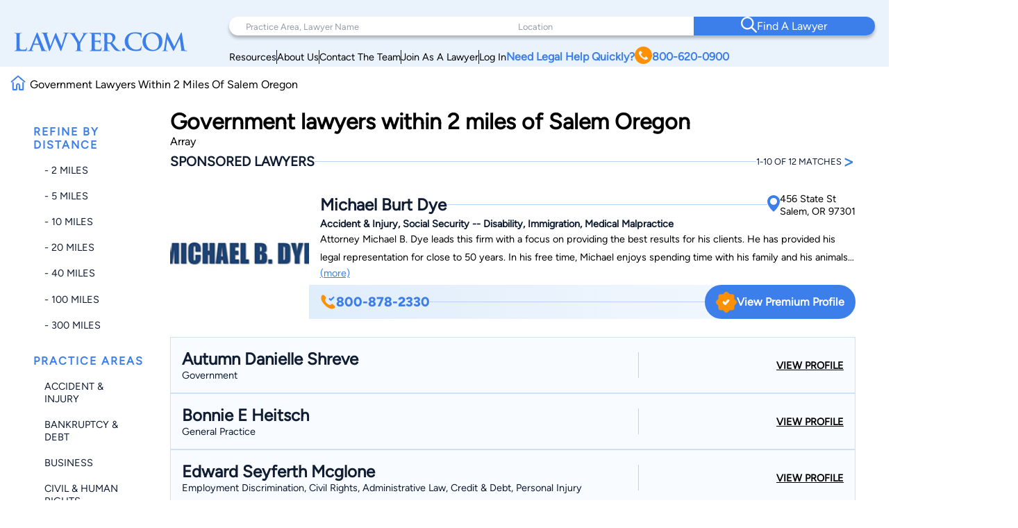

--- FILE ---
content_type: text/html; charset=UTF-8
request_url: https://www.lawyer.com/search_lawyer.php?qx=Gregg&country=US&state=OR&ml=2&lc=Salem&sb=name&cat=560000
body_size: 125344
content:
<!DOCTYPE html>
<html lang="en">

<head>
    <meta charset="utf-8">
    <meta http-equiv="x-ua-compatible" content="ie=edge">
            <meta name="robots" content="noindex, follow">
    
    <!-- Canonical Link -->
    <link rel="canonical" href="https://www.lawyer.com/search_lawyer.php"> 
    <link rel="icon" href="/img/assets/favicon.svg" type="image/svg+xml">
    <link rel="apple-touch-icon" sizes="180x180" href="/img/assets/favicon.svg">
    <link rel="icon" type="image/png" sizes="32x32" href="/img/assets/favicon.svg">
    <link rel="icon" type="image/png" sizes="16x16" href="/img/assets/favicon.svg">
    <title>Government  lawyers within 2 miles of Salem Oregon</title>
    <meta name="viewport" content="width=device-width, initial-scale=1, maximum-scale=1, user-scalable=no">
    <meta name="description" content="Government  lawyers within 2 miles of Salem Oregon" />
    <meta name="keywords" content="Government,lawyers,within,2,miles,of,Salem,Oregon" />
    <meta name="referrer" content="origin" />
    <meta name="copyright" content="Copyright 2008-2026, Lawyer.com" />
    <!-- Google Tag Manager -->
        <script>(function(w,d,s,l,i){w[l]=w[l]||[];w[l].push({'gtm.start':
        new Date().getTime(),event:'gtm.js'});var f=d.getElementsByTagName(s)[0],
        j=d.createElement(s),dl=l!='dataLayer'?'&l='+l:'';j.async=true;j.src=
        'https://www.googletagmanager.com/gtm.js?id='+i+dl;f.parentNode.insertBefore(j,f);
        })(window,document,'script','dataLayer','GTM-PJSDSKMX');</script>
    <!-- End Google Tag Manager -->
    <link rel="stylesheet" href="/rebrand/twocol.css" />
            <meta name="google-site-verification" content="2_qGwhCPikNxlx8TLXVN9wgHtpk4IfQjXbWYVChPJWI" />
    <meta name="msvalidate.01" content="A8BA1FF778E7168D631A06B994163291" />
        <!-- <link rel="stylesheet" href="/css/shell.css" /> -->
                <script src="https://www.google.com/recaptcha/api.js?render=6LeCCcUqAAAAAJmQ_DbXR_ln5TRz0TwyvrSF5ROA"></script>
    </head>

<body id="simplehomepage">
    <!-- Google Tag Manager (noscript) -->
    <noscript><iframe src="https://www.googletagmanager.com/ns.html?id=GTM-PJSDSKMX"
            height="0" width="0" style="display:none;visibility:hidden"></iframe></noscript>
    <!-- End Google Tag Manager (noscript) -->
    <div id="page-wrapper" class="page-wrapper">

        
<header>
    <div class="logo-container">
        <div class="logo">
            <a href="/">
                <img src="/img/assets/newlogo.svg" alt="Lawyer Logo">
            </a>
        </div>
    </div>
    <nav>
        <!-- Desktop Navigation -->
        <div class="nav container">
            <div class="nav-items">
                <div class="nav-search">
                    <div class="search-pa-container input-text-box">
                        <input type="text" placeholder="Practice Area, Lawyer Name">
                        <div class="search-result" id="pares-container">
                            <div id="pares">
                                <h6>Practice Area</h6>
                            </div>
                            <div id="lawyerres">
                                <h6>Lawyers and Firms</h6>
                            </div>
                        </div>
                    </div>
                    <div class="search-location-container input-text-box">
                        <input type="text" placeholder="Location">
                        <div class="search-result" id="locres-container">
                            <div id="locres">
                                <h6>Location</h6>
                            </div>
                        </div>
                    </div>
                    <div class="search-button-container">
                        <button id="nav-adv-search"><span class="logo"><img src="/img/assets/search.svg" alt="Search Button"></span><span>Find A Lawyer<span></button>
                    </div>
                </div>
                <div class="nav-links">
                    <div class="container">
                        <div class="link" id="link5">
                            <p><a href="/vw/resource.php">Resources</a></p>
                        </div>
                        <div class="line"></div>
                        <div class="link" id="link4">
                            <p><a href="https://services.lawyer.com/about" rel="noreferrer nofollow" target="_blank">About Us</a></p>
                        </div>
                        <div class="line"></div>
                        <div class="link" id="link3">
                            <p><a href="https://services.lawyer.com/contact" rel="noreferrer nofollow" target="_blank">Contact The Team</a></p>
                        </div>
                        <div class="line"></div>
                        <div class="link" id="link1">
                            <p><a href="https://services.lawyer.com/" rel="noreferrer nofollow" target="_blank">Join As A Lawyer</a></p>
                        </div>
                        <div class="line"></div>
                        <div class="link" id="link0">
                            <p><a href="/vw/login_normal.php">Log In</a></p>
                        </div>
                        <div class="link" id="link2">
                            <p>
                                <a href="tel:+1800-620-0900">Need Legal Help Quickly?
                                    <span class="phone-logo">
                                        <img src="/img/assets/phone.svg" alt="Phone Call" width="25px" height="25px">
                                    </span>800-620-0900
                                </a>
                            </p>
                        </div>
                    </div>
                </div>
            </div>
        </div>
        <!-- Mobile Navigation -->
        <div class="mobile-nav container">
            <div class="mobile-links">
                <div class="hamburger">
                    <svg width="26" height="26" viewBox="0 0 26 26" xmlns="http://www.w3.org/2000/svg" class="hamburger-icon">
                        <g class="hamburger-lines">
                            <path class="line top" d="M-1.5271 5.65784H26" stroke="#F3F8FE" stroke-width="2.5" stroke-linecap="round" />
                            <path class="line middle" d="M6.5271 13.0009H26" stroke="#F3F8FE" stroke-width="2.5" stroke-linecap="round" />
                            <path class="line bottom" d="M-2.5271 20.3437H26" stroke="#F3F8FE" stroke-width="2.5" stroke-linecap="round" />
                        </g>
                    </svg>
                </div>
                <div class="links">
                    <div class="logo">
                        <a href="/">
                            <img src="/img/assets/newlogowhite.svg" alt="Lawyer Logo">
                        </a>
                    </div>
                    <div class="upper-links">
                        <h1 id="mobile-phone-num">
                            <a href="tel:1-800-620-0900">800-620-0900</a>
                        </h1>
                        <h1 class="mobile-link">
                            <a href="/vw/resource.php">Resources</a>
                        </h1>
                        <h1 class="mobile-link">
                            <a href="/lawyers-by-state.php">Search By State</a>                       
                        </h1>
                        <h1 class="mobile-link">
                            <a href="/lawyers-by-practice-areas.php">Search By Practice Area</a>
                        </h1>
                    </div>
                    <div class="link-divider"></div>
                    <div class="lower-links">
                        <h1 class="mobile-link">
                            <a href="https://services.lawyer.com/" target="_blank">Lawyer Services</a>
                        </h1>
                        <h1 class="mobile-link">
                            <a href="/vw/login_normal.php">Log In</a>
                        </h1>
                        <h1 class="mobile-link">
                            <a href="https://services.lawyer.com/about" rel="noreferrer nofollow" target="_blank">About Us</a>
                        </h1>
                        <h1 class="mobile-link">
                            <a href="https://services.lawyer.com/contact" rel="noreferrer nofollow" target="_blank">Contact The Team</a>
                        </h1>
                    </div>
                </div>
            </div>
        </div>
    </nav>
</header>
<!-- Mobile Referral Form -->

<style>
    @font-face {
        font-family: 'Figtree';
        src: url('/rebrand/fonts/Figtree-Regular.ttf') format('truetype');
        font-weight: normal;
        font-style: normal;
    }

    @font-face {
        font-family: 'Figtree-Italic';
        src: url('/rebrand/fonts/Figtree-Italic.ttf') format('truetype');
        font-weight: normal;
        font-style: italic;
    }

    @font-face {
        font-family: 'Figtree-Black';
        src: url('/rebrand/fonts/Figtree-Black.ttf') format('truetype');
        font-weight: normal;
        font-style: normal;
    }

    @font-face {
        font-family: 'Figtree-BlackItalic';
        src: url('/rebrand/fonts/Figtree-BlackItalic.ttf') format('truetype');
        font-weight: normal;
        font-style: italic;
    }

    @font-face {
        font-family: 'Figtree-Bold';
        src: url('/rebrand/fonts/Figtree-Bold.ttf') format('truetype');
        font-weight: bold;
        font-style: normal;
    }

    @font-face {
        font-family: 'Figtree-BoldItalic';
        src: url('/rebrand/fonts/Figtree-BoldItalic.ttf') format('truetype');
        font-weight: bold;
        font-style: italic;
    }

    @font-face {
        font-family: 'Figtree-ExtraBold';
        src: url('/rebrand/fonts/Figtree-ExtraBold.ttf') format('truetype');
        font-weight: 800;
        font-style: normal;
    }

    @font-face {
        font-family: 'Figtree-ExtraBoldItalic';
        src: url('/rebrand/fonts/Figtree-ExtraBoldItalic.ttf') format('truetype');
        font-weight: 800;
        font-style: italic;
    }

    @font-face {
        font-family: 'Figtree-Light';
        src: url('/rebrand/fonts/Figtree-Light.ttf') format('truetype');
        font-weight: lighter;
        font-style: normal;
    }

    @font-face {
        font-family: 'Figtree-LightItalic';
        src: url('/rebrand/fonts/Figtree-LightItalic.ttf') format('truetype');
        font-weight: lighter;
        font-style: italic;
    }

    @font-face {
        font-family: 'Figtree-Medium';
        src: url('/rebrand/fonts/Figtree-Medium.ttf') format('truetype');
        font-weight: medium;
        font-style: normal;
    }

    @font-face {
        font-family: 'Figtree-MediumItalic';
        src: url('/rebrand/fonts/Figtree-MediumItalic.ttf') format('truetype');
        font-weight: medium;
        font-style: italic;
    }

    @font-face {
        font-family: 'Figtree-SemiBold';
        src: url('/rebrand/fonts/Figtree-SemiBold.ttf') format('truetype');
        font-weight: 600;
        font-style: normal;
    }

    @font-face {
        font-family: 'Figtree-SemiBoldItalic';
        src: url('/rebrand/fonts/Figtree-SemiBoldItalic.ttf') format('truetype');
        font-weight: 600;
        font-style: italic;
    }

    :root {
        --border-radius: 40px;
    }

    body {
        margin: 0;
    }

    header {
        background-color: #EAF2FB;
        display: grid;
        grid-template-columns: 1fr 3fr;
        padding: 16px 35px 16px 35px;
        font-family: 'Figtree', sans-serif;
        position: sticky;
        top: 0;
        z-index: 100;
        transition: box-shadow 0.3s ease;
    }

    a {
        text-decoration: none;
        color: inherit;
    }

    .bold {
        font-weight: 800;
    }

    .logo-container {
        display: flex;
        align-items: center;
        justify-content: flex-start;
    }

    .logo {
        display: block;
    }

    .logo a {
        display: flex;
        align-items: center;
        height: 100%;
    }
    .logo-container .logo img {
        width: 250px;
    }

    .logo-text h1 {
        position: relative;
        line-height: 42px;
        letter-spacing: 1px;
        font-size: 36px;
        color: #3C7FEB;
        font-family: 'Figtree-Light';
        margin: 0;
    }

    .logo-text h1 .orange-underline {
        position: absolute;
        bottom: -15px;
        left: 0;
    }

    .nav {
        width: 800px;
        margin-left: auto;
    }

    .nav-items {
        display: flex;
        flex-direction: column;
    }

    .nav-search {
        display: grid;
        grid-template-columns: 1.5fr 1fr 1fr;
        background-color: white;
        padding-left: 2rem;
        border-radius: var(--border-radius);
        box-shadow: 0px 4px 4px rgba(0, 0, 0, 0.25);
    }

    .nav-search .input-text-box {
        padding-block: 1.7rem;
        position: relative;
    }

    .nav-search .input-text-box input {
        height: 100%;
        border: none;
        outline: none;
        padding: 0 0.5rem;
        font-size: 1rem;
        font-family: 'Figtree', sans-serif;
    }

    .nav-search .input-text-box input::placeholder {
        color: rgba(16, 29, 50, 0.43);
        font-family: 'Figtree', sans-serif;
        font-size: 0.8rem;
        font-weight: 300;
    }

    .nav-search .input-text-box input:focus {
        outline: none;
        border-bottom: 2px solid #3C7FEB;
    }

    .nav-search .input-text-box input:active {
        outline: none;
    }

    .nav-search button {
        width: 100%;
        height: 100%;
        border-radius: 0 var(--border-radius) var(--border-radius) 0;
        border: none;
        background-color: #3C7FEB;
        color: white;
        display: flex;
        align-items: center;
        justify-content: center;
        flex-direction: row;
        gap: 1rem;
        font-family: 'Figtree-Medium', sans-serif;
        font-size: 1.2rem;
        font-weight: 500;
        transition: background-color 0.3s ease;
    }

    .nav-search button:hover {
        cursor: pointer;
        background-color: #101D32;
    }

    .mobile-nav {
        display: none;
    }

    .mobile-nav .mobile-links .links {
        display: none;
    }

    .nav-links {
        margin-right: 2rem;
        margin-top: 0.5rem;
    }

    .nav-links .container {
        display: flex;
        flex-direction: row;
        justify-content: right;
        align-items: center;
        gap: 2rem;
        margin-top: 0.5rem;
    }

    .nav-links .container .link {
        white-space: nowrap;
        font-size: 0.9rem;
    }

    .nav-links .container .line {
        width: 1px;
        height: 20px;
        background-color: #101D32;
    }

    .nav-links .container #link2 {
        color: #3C7FEB;
        font-weight: 700;
    }

    .nav-links .container #link2 a {
        display: flex;
        flex-direction: row;
        align-items: center;
        gap: 0.3rem;
    }

    .nav-links .container #link2 a img {
        filter: brightness(0) saturate(100%) invert(56%) sepia(70%) saturate(2384%) hue-rotate(1deg) brightness(105%) contrast(106%);
    }

    .nav .links a {
        color: #101D32;
        font-weight: 500;
        font-size: 1.2rem;
        line-height: 20px;
    }

    .cta .phone.container {
        display: flex;
        align-items: center;
        gap: 12px;
    }

    .cta .phone.container .phone-text a {
        font-weight: 900;
        font-size: 1.4rem;
        line-height: 20px;
        color: #3C7FEB;
    }

    .cta .form.container #help-btn {
        background-color: #3C7FEB;
        color: #FFFFFF;
        font-weight: 500;
        font-size: 1.2rem;
        line-height: 20px;
        padding: 12px 40px;
        border-radius: 30px;
        border: none;
        cursor: pointer;
    }

    .cta .form.container #help-btn:hover {
        background-color: #101D32;
    }

    .cta .form.container #help-btn:active {
        box-shadow: 0px 9px 6px 3px #000 inset;
    }

    .input-text-box .search-result {
        display: none;
        position: absolute;
        top: 100%;
        background: #FFFFFF;
        border-radius: 0 20px 20px 20px;
        box-shadow: 0px 10px 15px 0px rgba(0, 0, 0, 0.07);
        height: 250px;
        overflow-y: auto;
        z-index: 5;
        padding: 0.5rem 0.5rem 1rem 1rem;
        scrollbar-width: thin;
        scrollbar-color: #3C7FEB #FFFFFF;
        scroll-behavior: smooth;
        /* Remove arrow buttons */
        scrollbar-arrow-color: white;
    }

    .input-text-box .search-result h6 {
        font-weight: 800;
        font-size: 1.2rem;
        line-height: 20px;
        color: #101D32;
        margin: 0 0 0.5rem 0;
    }

    .input-text-box .search-result#pares-container {
        left: -32px;
        right: 0;
        width: 310px;
    }

    .input-text-box .search-result#locres-container {
        left: -10px;
        right: 0;
        width: 227px;
    }

    .input-text-box .search-result .search-item {
        display: flex;
        flex-direction: row;
        align-items: center;
        gap: 0.5rem;
        padding: 8px;
        border-radius: 8px;
        transition: transform 0.2s ease, background-color 0.2s ease;
    }

    .input-text-box .search-result .search-item:hover {
        cursor: pointer;
        background-color: rgba(0, 0, 0, 0.05);
        /* Light gray background */
        transform: scale(1.02);
        /* Slight scaling effect */
    }

    .input-text-box .search-result .search-item:hover img {
        transform: scale(1.1);
        /* Slightly enlarge images */
        transition: transform 0.2s ease-in-out;
    }

    .input-text-box .search-result .search-item.lawfirm {
        margin-bottom: 1rem;
    }

    .input-text-box .search-result .search-item.lawfirm .prem-badge {
        width: fit-content;
        padding: 0.2rem 0.5rem;
        border-radius: 20px;
        position: relative;
    }

    .input-text-box .search-result .search-item.lawfirm .prem-badge img {
        width: 20px;
        height: 20px;
    }

    .input-text-box .search-result .search-item.lawfirm .prem-badge:hover::after {
        content: "Premium Member";
        position: absolute;
        bottom: -6px;
        right: -28px;
        transform: translateX(-50%);
        background-color: #101D32;
        color: white;
        padding: 5px 10px;
        border-radius: 4px;
        font-size: 0.8rem;
        white-space: nowrap;
        margin-bottom: 8px;
        opacity: 0.7;
        pointer-events: none;
        z-index: 100;
    }

    .input-text-box .search-result .search-item.lawfirm>div {
        display: flex;
        flex-direction: column;
        width: 100%;
    }

    .input-text-box .search-result .search-item.lawfirm>div>p {
        margin: 0;
    }

    .input-text-box .search-result .search-item.searchloc {
        flex-direction: column;
        align-items: flex-start;
    }

    .input-text-box .search-result .search-item.practicearea img {
        width: 25px;
        height: 25px;
        object-fit: cover;
        filter: brightness(0) saturate(100%) invert(52%) sepia(99%) saturate(1272%) hue-rotate(360deg) brightness(102%) contrast(105%);
    }

    .input-text-box .search-result .search-item p {
        font-weight: 800;
        font-size: 1rem;
        line-height: 20px;
        color: #3C7FEB;
        margin: 0.5rem 0;
    }

    .input-text-box .search-result .search-item.searchloc p {
        margin: 0;
    }

    .input-text-box .search-result .search-item.searchloc .searchzip {
        font-weight: 500;
        font-size: 0.8rem;
        line-height: 20px;
        color: #56627F;
    }

    .input-text-box .search-result .search-item .lawloc {
        font-weight: 500;
        font-size: 0.8rem;
        color: #56627F;
        margin-left: auto;

    }

    .input-text-box .search-result .search-item.lawfirm img {
        width: 30px;
        height: 30px;
        border-radius: 50%;
        object-fit: cover;
    }

    .mobile-referral-form {
        display: none;
        /* Hidden on desktop by default */
    }

    @media screen and (max-width: 1430px) {

        /* medium screens */
        header {
            padding: 24px 20px 0 20px;
        }

        .nav {
            width: 100%;
        }

        .nav-search {
            padding-left: 1rem;
        }

        .nav-search .input-text-box {
            padding-block: 1.5rem;
        }

        .nav-search .input-text-box input {
            padding: 0 0.5rem;
        }

        .nav-search button {
            font-size: 1rem;
        }

        .nav-links {
            margin-right: 1rem;
        }

        .nav-links .container {
            gap: 1rem;
        }

        .nav-links .container #link2 {
            font-size: 1rem;
        }

        .nav .links a {
            font-size: 1rem;
        }

        .cta .phone.container .phone-text a {
            font-size: 1.2rem;
        }

        .cta .form.container #help-btn {
            font-size: 1rem;
            padding: 10px 30px;
        }

        .input-text-box .search-result#pares-container {
            left: -16px;
        }
    }

    @media screen and (max-width: 1190px) {

        /* Tablets and small screens */
        body {
            overflow-x: clip;
        }
        header {
            grid-template-columns: 1fr 2.5fr;
            padding: 1.5rem 0.5rem;
            align-items: center;
        }

        .logo-container {
            display: flex;
            align-items: center;
        }

        .logo-text {
            left: 23px;
            top: 19px;
        }

        .logo-text h1 {
            font-size: 36px;
            margin: 0;
        }

        .nav {
            display: none;
        }

        /* Hamburger Animation */
        .hamburger {
            cursor: pointer;
            -webkit-tap-highlight-color: transparent;
        }

        .hamburger-icon {
            width: 24px;
            height: 24px;
            transition: transform 0.3s ease;
        }

        .hamburger-lines .line {
            transition: all 0.3s ease;
            transform-origin: center;
        }

        /* When menu is active, rotate the icon slightly */
        .mobile-links.active .hamburger-icon {
            transform: rotate(180deg);
            overflow: initial;
        }

        /* Transform top line to form half of the X */
        .mobile-links.active .line.top {
            transform: translate(0, 7px) rotate(45deg);
        }

        /* Hide middle line */
        .mobile-links.active .line.middle {
            opacity: 0;
        }

        /* Transform bottom line to form other half of the X */
        .mobile-links.active .line.bottom {
            transform: translate(0, -5px) rotate(-45deg);
        }

        .mobile-nav {
            display: block;
        }

        .mobile-nav .mobile-links {
            background: #3C7FEB;
            padding: 0.5rem;
            border-radius: 10px;
            position: relative;
            width: 42px;
            height: 42px;
            margin-left: auto;
            cursor: pointer;
            display: grid;
            place-items: center;
        }

        .mobile-nav .mobile-links .hamburger {
            justify-content: end;
            position: relative;
            z-index: 2001;
            height: 26px;
            width: 26px;
        }

        .mobile-nav .mobile-links .hamburger:hover {
            cursor: pointer;
        }

        .mobile-nav .mobile-links .links {
            position: absolute;
            width: 80vw;
            height: 100vh;
            background: #3C7FEB;
            display: flex;
            flex-direction: column;
            align-items: center;
            z-index: 2000;
            visibility: hidden;
            /* Set the origin to the top right corner to scale from there */
            transform-origin: top right;
            top: 0;
            right: 1px;
        }

        /* Dropdown Animation */
        .mobile-nav .mobile-links .links.inactive {
            top: 0;
            right: 0;
            animation: navScaleDown 0.5s ease-in-out forwards;
        }

        .mobile-nav .mobile-links .links.active {
            top: -31px;
            right: -15px;
            animation: navScaleUp 0.5s ease-in-out forwards;
        }

        @keyframes navScaleDown {
            0% {
                opacity: 1;
                transform: scale(1);
                visibility: visible;
            }

            100% {
                opacity: 0;
                transform: scale(0);
                visibility: hidden;
            }
        }

        @keyframes navScaleUp {
            0% {
                opacity: 0;
                transform: scale(0);
                visibility: visible;
            }

            100% {
                opacity: 1;
                transform: scale(1);
                visibility: visible;
            }
        }

        .mobile-nav .mobile-links .links>div {
            width: 90%;
        }

        .mobile-nav .mobile-links .links .upper-links {
            margin-top: 2rem;
        }

        .mobile-nav .mobile-links .links .upper-links #mobile-phone-num {
            text-align: center;
            background: #FF9000;
            padding: 5px 15px;
            border-radius: 25px;
            width: 100%;
        }

        .mobile-nav .mobile-links .links .upper-links #mobile-phone-num a {
            text-decoration: none;
            color: #FFFFFF;
        }

        .mobile-nav .mobile-links .links .upper-links,
        .mobile-nav .mobile-links .links .lower-links {
            display: flex;
            flex-direction: column;
            align-items: flex-start;
            gap: 1rem;
        }

        .mobile-nav .mobile-links .links h1 {
            font-size: 1.5rem;
            font-weight: 100;
            color: #FFFFFF;
            font-family: 'Figtree-Light', 'Helvetica', sans-serif;
        }

        .mobile-nav .mobile-links .links .link-divider {
            width: 90%;
            height: 1px;
            background: #FFFFFF;
            margin: 10px auto;
        }

        .mobile-nav .mobile-links .links .logo {
            padding-top: 2.2rem;
        }

        .mobile-nav .mobile-links .links .logo img {
            filter: brightness(0) saturate(100%) invert(100%) sepia(0%) saturate(7500%) hue-rotate(11deg) brightness(120%) contrast(91%);
            width: 200px;
        }

        .mobile-loading-container {
            display: flex;
            justify-content: center;
            align-items: center;
            position: absolute;
            top: 50%;
            left: 50%;
            transform: translate(-50%, -50%);
            z-index: 9999;
        }

        .mobile-loading-container.hidden {
            display: none;
        }

        .mobile-loading-container div {
            width: 10px;
            height: 10px;
            background-color: #3C7FEB;
            border-radius: 50%;
            margin: 0 5px;
            animation: bounce 1.5s infinite ease-in-out;
        }

        .mobile-loading-container div:nth-child(1) {
            animation-delay: 0s;
        }

        .mobile-loading-container div:nth-child(2) {
            animation-delay: 0.2s;
        }

        .mobile-loading-container div:nth-child(3) {
            animation-delay: 0.4s;
        }

        @keyframes bounce {

            0%,
            80%,
            100% {
                transform: scale(0);
            }

            40% {
                transform: scale(1);
            }
        }

        .mobile-additional-questions-container {
            background: #F5F9FE;
            padding: 15px;
        }

        .mobile-additional-questions-container.hidden {
            display: none;
        }

        .mobile-progress-bar {
            background-color: rgba(235, 235, 235, 0.5);
            border-radius: 15px;
            height: 8px;
            overflow: hidden;
            position: relative;
            box-shadow: inset 0 1px 3px rgba(0, 0, 0, 0.1);
            margin-bottom: 10px;
        }

        .mobile-progress {
            background: linear-gradient(90deg, #3C7FEB 0%, #5A9DFF 100%);
            border-radius: 15px;
            height: 100%;
            width: 0%;
            transition: width 0.5s ease-in-out;
        }

        .mobile-question-counter {
            display: flex;
            justify-content: space-between;
            align-items: center;
            margin-bottom: 8px;
            font-size: 14px;
        }

        .mobile-question-counter .mobile-current {
            color: #3C7FEB;
        }

        .mobile-question-counter .mobile-total {
            color: #9E9E9E;
        }

        #mobile-additional-question {
            font-size: 16px;
            margin-bottom: 15px;
            color: #333;
        }

        #mobile-additional-answer {
            width: 100%;
            padding: 10px;
            border: 1px solid #ddd;
            border-radius: 5px;
            margin-bottom: 15px;
            font-family: inherit;
        }

        #mobile-additional-question-submit {
            background-color: #3C7FEB;
            color: white;
            border: none;
            padding: 10px 20px;
            border-radius: 5px;
            cursor: pointer;
            font-weight: 600;
            transition: background-color 0.2s;
            width: 100%;
        }

        #mobile-additional-question-submit:hover {
            background-color: #2A6CD9;
        }
    }

    @media screen and (max-width: 768px) {

        /* Mobile */
        .logo-container .logo img {
            width: 200px;
        }
        .mobile-referral-form {
            display: block;
            position: sticky;
            top: 0;
            z-index: 101;
            width: 100%;
            background: white;
            box-shadow: 0 2px 10px rgba(0, 0, 0, 0.1);
            padding: 0;
            margin-bottom: 1rem;
        }

        .call-cta-banner {
            visibility: hidden;
            opacity: 0;
            max-height: 0;
            transform: translateY(-20px);
            /* Start slightly above */
            transition:
                opacity 0.4s ease-in-out,
                max-height 0.4s ease-in-out,
                transform 0.4s ease-in-out,
                visibility 0s 0.4s;
            will-change: opacity, max-height, transform;
            /* Performance hint */
            overflow: hidden;
        }

        .call-cta-banner.open {
            visibility: visible;
            opacity: 1;
            max-height: 60px;
            transform: translateY(0);
            /* End at normal position */
            transition:
                opacity 0.4s ease-in-out,
                max-height 0.4s ease-in-out,
                transform 0.4s ease-in-out,
                visibility 0s;
        }


        .call-cta-banner a>div {
            text-decoration: none;
            background-color: #3C7FEB;
            color: white;
            text-align: center;
            text-transform: uppercase;
            letter-spacing: 0.2ch;
            padding: 0.5rem 0;
            font-size: 1.8rem;
        }

        #mobile-ref-form {
            padding: 1rem;
        }

        #mobile-ref-dropdown-btn {
            display: flex;
            justify-content: space-between;
            align-items: center;
            padding: 15px;
            cursor: pointer;
            background: #EAF2FB;
            box-shadow: 0px 7px 7px 0px rgba(0, 0, 0, 0.1);
            border-radius: 0 0 10px 10px;
        }

        #mobile-ref-dropdown-btn h6 {
            margin: 0;
            font-family: 'Figtree', sans-serif;
            font-size: 0.9rem;
            font-weight: 400;
            color: #3C7FEB;
            letter-spacing: 1px;
        }

        #mobile-ref-dropdown-btn h6.call-cta {
            opacity: 1;
            transform: translateY(0);
            transition:
                opacity 0.3s ease-in-out,
                transform 0.3s ease-in-out,
                visibility 0s;
            will-change: opacity, transform;
            margin: 0.1rem 0;
            text-decoration: underline;
            text-transform: uppercase;
        }

        #mobile-ref-dropdown-btn h6.call-cta.open {
            opacity: 0;
            transform: translateY(10px);
            /* Slide down slightly as it fades */
            visibility: hidden;
            transition:
                opacity 0.3s ease-in-out,
                transform 0.3s ease-in-out,
                visibility 0s 0.3s;
        }

        #mobile-ref-dropdown-btn h2 {
            margin: 0;
            font-family: 'Figtree', sans-serif;
            font-weight: 400;
            font-size: 1.8rem;
            color: #3C7FEB;
        }


        #mobile-ref-dropdown-btn div:first-child {
            display: flex;
            flex-direction: column;
        }

        #mobile-ref-dropdown-btn img {
            transition: transform 0.4s cubic-bezier(0.34, 1.56, 0.64, 1);
            /* Bouncy effect */
            will-change: transform;
        }

        #mobile-ref-form-container {
            max-height: 0;
            overflow: hidden;
            transition: max-height 0.5s cubic-bezier(0.33, 1, 0.68, 1);
            /* Custom easing */
            will-change: max-height;
            background: #F5F9FE;
        }

        /* Open state */
        .mobile-referral-form.open #mobile-ref-dropdown-btn img {
            transform: rotate(-180deg);
        }

        .mobile-referral-form.open #mobile-ref-form-container {
            max-height: 100vh;
            height: 100%;
            /* Large enough to contain the form */
            border-top: 1px solid #EAF2FB;
        }

        /* Form group styling */
        .mobile-ref-form-grp {
            display: flex;
            padding: 10px 15px;
            align-items: flex-start;
            background-color: white;
            box-shadow: 0 2px 10px rgba(0, 0, 0, 0.1);
            border-radius: 10px;
            margin-block: 0.5rem;
        }

        .mobile-ref-form-grp:focus-within img {
            filter: brightness(0) saturate(100%) invert(55%) sepia(33%) saturate(2827%) hue-rotate(2deg) brightness(105%) contrast(106%);
        }

        .mobile-ref-form-label {
            padding: 10px 15px 10px 0;
        }

        .mobile-ref-form-label img {
            width: 24px;
            height: 24px;
            opacity: 1;
            transition: opacity 0.3s ease;
        }

        .mobile-ref-form-input {
            flex-grow: 1;
        }

        .mobile-ref-form-input input,
        .mobile-ref-form-input textarea {
            width: 100%;
            border: none;
            background: transparent;
            padding: 10px 0;
            font-family: 'Figtree', sans-serif;
            font-size: 1rem;
            resize: none;
        }

        .mobile-ref-form-input textarea {
            height: 100px;
        }

        .mobile-ref-form-input input:focus,
        .mobile-ref-form-input textarea:focus {
            outline: none;
        }

        /* When input is focused, make the icon more visible */
        .mobile-ref-form-input input:focus+.mobile-ref-form-label img,
        .mobile-ref-form-input textarea:focus+.mobile-ref-form-label img {
            opacity: 1;
        }

        .mobile-ref-form-btn:last-child {
            border-bottom: none;
            padding: 15px;
            justify-content: center;
        }

        .mobile-ref-form-btn button {
            background: #101D32;
            color: white;
            border: none;
            border-radius: 10px;
            padding: 12px 30px;
            font-family: 'Figtree-Medium', sans-serif;
            font-size: 1rem;
            width: 100%;
            cursor: pointer;
            transition: background-color 0.3s ease;
        }

        .mobile-ref-form-btn button:hover {
            background-color: #2868D9;
        }

        #mobile-ref-form-tos {
            padding: 0 15px;
            font-size: 0.8rem;
            color: #88A2BF;
            text-align: center;
            width: 90%;
            margin: 10px auto;
        }

        #mobile-ref-form-tos p {
            margin: 0;
        }
    }
</style>
<script>
    const header = document.querySelector('header');
    const searchContainer = document.querySelector('.nav-search');
    const searchResultsPA = document.getElementById('pares-container');
    const searchResultsLoc = document.getElementById('locres-container');
    const searchInputPA = document.querySelector('.search-pa-container input');
    const searchInputLoc = document.querySelector('.search-location-container input');
    const callCTA = document.querySelector('.call-cta');
    const callCTABanner = document.querySelector('.call-cta-banner');
    const mobileHamburgerContainer = document.querySelector('.mobile-nav .mobile-links');
    const mobileHamburger = document.querySelector('.mobile-nav .mobile-links .hamburger');
    const mobileLinks = document.querySelector('.mobile-nav .mobile-links .links');
    const mobileRefButton = document.getElementById('mobile-ref-dropdown-btn');
    const mobileRefForm = document.querySelector('.mobile-referral-form');
    async function verifyCaptcha(token) {
        const response = await fetch('/rebrand/ref-captcha.php', {
            method: 'POST',
            headers: {
                'Content-Type': 'application/json'
            },
            body: JSON.stringify({
                "g-recaptcha-response": token
            })
        });
        const data = await response.json();
        return data;
    }

    async function getNextQuestion(formData, rid, previousQuestions) {
        const response = await fetch('/rebrand/ref-step-two.php', {
            method: 'POST',
            headers: {
                'Content-Type': 'application/json'
            },
            body: JSON.stringify({
                "name": formData.name,
                "email": formData.email,
                "phone": formData.phone,
                "address": formData.address,
                "caseInfo": formData.caseInfo,
                "source": formData.source,
                "referrer": formData.referrer,
                "rid": rid,
                "askedQuestions": previousQuestions
            })
        });
        const data = await response.json();
        return data;
    }
    document.addEventListener('DOMContentLoaded', function() {

        const alphabetMainContainer = document.querySelectorAll('.alphabetpicker-container');
        if (mobileRefButton) {
            mobileRefButton.addEventListener('click', function() {
                // Manage classes with better timing
                if (mobileRefForm.classList.contains('open')) {
                    // Closing the form
                    callCTA.classList.remove('open');
                    callCTABanner.classList.remove('open');

                    // Small delay before closing the form
                    setTimeout(() => {
                        mobileRefForm.classList.remove('open');
                        mobileRefButton.classList.remove('open');
                    }, 50);
                } else {
                    // Opening the form
                    mobileRefForm.classList.add('open');
                    mobileRefButton.classList.add('open');

                    // Slight delay for banner animation
                    setTimeout(() => {
                        callCTABanner.classList.add('open');
                        callCTA.classList.add('open');
                    }, 200);
                }
            });
        }

        const formInputs = document.querySelectorAll('#mobile-ref-form input, #mobile-ref-form textarea');
        formInputs.forEach(input => {
            input.addEventListener('focus', function() {
                this.closest('.mobile-ref-form-grp').classList.add('focused');

            });

            input.addEventListener('blur', function() {
                this.closest('.mobile-ref-form-grp').classList.remove('focused');
            });
        });
        document.addEventListener('scroll', function() {
            if (window.scrollY > 100) {
                header.style.boxShadow = '0px 4px 13px 4px #b0b0b0';
            } else {
                header.style.boxShadow = 'none';
            }
        });
        mobileHamburger.addEventListener('click', function() {
            mobileHamburgerContainer.classList.toggle('active');
            console.log('Hamburger clicked');
            console.log(alphabetMainContainer);
            // close the mobile menu if it's open
            if (mobileLinks.classList.contains('active')) {
                mobileLinks.classList.add('inactive');
                mobileLinks.classList.remove('active');
                alphabetMainContainer.forEach(container => { // show the alphabet selector
                    container.style.display = 'block';
                });
                setTimeout(() => {
                    mobileRefForm.style.position = 'sticky';
                }, 500);
                // allow scrolling
                document.body.style.overflow = 'auto';
            } else { // open the mobile menu
                mobileLinks.classList.add('active');
                mobileLinks.classList.remove('inactive');
                setTimeout(() => {
                    alphabetMainContainer.forEach(container => { // hide the alphabet selector since it appears on top due to its position
                        container.style.display = 'none';
                    });
                    mobileRefForm.style.position = 'static'; // Change to static when menu is open for z index
                }, 100);
                // prevent scrolling
                document.body.style.overflow = 'hidden';
            }
        });

        // Add click event listener to body to close mobile menu when clicking outside
        document.addEventListener('click', function(event) {
            // Only execute if menu is open
            if (mobileLinks.classList.contains('active')) {
                // Calculate if click was outside the menu (in the 20vw empty space)
                const clickX = event.clientX;
                const viewportWidth = window.innerWidth;

                // Check if click was outside the menu area (80vw from right)
                if (clickX < (viewportWidth * 0.2)) {
                    // Close the mobile menu
                    mobileHamburgerContainer.classList.remove('active');
                    mobileLinks.classList.add('inactive');
                    mobileLinks.classList.remove('active');

                    // Show alphabet selector
                    alphabetMainContainer.forEach(container => {
                        container.style.display = 'block';
                    });

                    // Reset position and scrolling
                    setTimeout(() => {
                        mobileRefForm.style.position = 'sticky';
                    }, 500);
                    document.body.style.overflow = 'auto';
                }
            }
        });
        // Get DOM elements for mobile form
        const mobileReferralForm = document.getElementById('mobile-ref-form') ?? null;
        const mobileFormContainer = document.getElementById('mobile-ref-form-container') ?? null;
        const mobileTOS = document.getElementById('mobile-ref-form-tos') ?? null;

        // Variables for tracking AI question sequence
        let mobileFirstQuestion = '';
        let mobilePreviousQuestions = [];
        let mobileAskedQuestionsCount = 0;
        let mobileFormData = {};
        let mobileRid = 0;

        // Create AI questions container elements
        const createMobileAIQuestionsElements = () => {
            // Create loading container if it doesn't exist
            if (!document.querySelector('.mobile-loading-container')) {
                const loadingContainer = document.createElement('div');
                loadingContainer.className = 'mobile-loading-container hidden';
                loadingContainer.innerHTML = '<div></div><div></div><div></div>';
                if (document.querySelector('.mobile-referral-form')) {
                    document.querySelector('.mobile-referral-form').appendChild(loadingContainer);
                }
            }

            // Create questions container
            const questionsContainer = document.createElement('div');
            questionsContainer.className = 'mobile-additional-questions-container hidden';
            questionsContainer.innerHTML = `
            <div class="mobile-additional-questions-progress">
                <div class="mobile-progress-bar">
                    <div class="mobile-progress"></div>
                </div>
            </div>
            <div class="mobile-additional-questions">
                <h6 id="mobile-additional-question"></h6>
            </div>
            <div class="mobile-additional-answer-container">
                <textarea id="mobile-additional-answer" name="mobile-additional-answer" autocomplete="off" rows="4" cols="50" placeholder="Answer here"></textarea>
            </div>
            <div class="mobile-additional-question-submit-container">
                <button id="mobile-additional-question-submit">Next</button>
            </div>
        `;

            // Append to the mobile referral form
            if (mobileFormContainer) {
                mobileFormContainer.appendChild(questionsContainer);
            }
            return {
                loadingContainer: document.querySelector('.mobile-loading-container'),
                questionsContainer: questionsContainer,
                questionHeader: questionsContainer.querySelector('#mobile-additional-question'),
                answerInput: questionsContainer.querySelector('#mobile-additional-answer'),
                nextButton: questionsContainer.querySelector('#mobile-additional-question-submit')
            };
        };

        // Create the elements
        const mobileElements = createMobileAIQuestionsElements();

        // Update progress bar function for mobile
        function updateMobileProgressBar(questionNumber) {
            const maxQuestions = 7;
            const progress = document.querySelector('.mobile-progress');
            if (!progress) return;

            const progressPercentage = ((questionNumber) / maxQuestions) * 100;
            progress.style.width = `${progressPercentage}%`;

            if (!document.querySelector('.mobile-question-counter')) {
                const counterDiv = document.createElement('div');
                counterDiv.className = 'mobile-question-counter';
                counterDiv.innerHTML = `<span class="mobile-current">Question <span id="mobile-current-question">1</span></span> <span class="mobile-total"> / 7</span>`;
                document.querySelector('.mobile-additional-questions-progress').prepend(counterDiv);
            } else {
                document.getElementById('mobile-current-question').textContent = questionNumber + 1;
            }
        }

        // Form submission handler with captcha for mobile
        window.headerRefSubmit = function(e) {
            if (e) e.preventDefault();

            grecaptcha.ready(function() {
                grecaptcha.execute('6LeCCcUqAAAAAJmQ_DbXR_ln5TRz0TwyvrSF5ROA', {
                    action: 'submit'
                }).then(function(token) {
                    // Get form data from mobile form
                    const name = document.getElementById('mobile-name').value;
                    const email = document.getElementById('mobile-email').value;
                    const phone = document.getElementById('mobile-phone').value;
                    const location = document.getElementById('mobile-location').value;
                    const details = document.getElementById('mobile-reason').value;
                    const source = mobileReferralForm.querySelector('input[name="source"]').value;
                    const referrer = mobileReferralForm.querySelector('input[name="referrer"]').value;

                    // Validate form
                    if (!name || !email || !phone || !location || !details) {
                        alert('Please fill out all fields');
                        return;
                    }

                    mobileFormData = {
                        "name": name,
                        "email": email,
                        "phone": phone,
                        "address": location,
                        "caseInfo": details,
                        "source": source,
                        "referrer": referrer
                    };

                    // Verify captcha
                    verifyCaptcha(token).then(data => {
                        if (data.status === 'success') {
                            updateMobileProgressBar(mobileAskedQuestionsCount);

                            // Show loading screen
                            mobileReferralForm.style.filter = 'blur(5px)';
                            mobileReferralForm.style.pointerEvents = 'none';
                            mobileReferralForm.style.opacity = '0.5';
                            mobileTOS.style.opacity = '0.5';
                            mobileElements.loadingContainer.classList.remove('hidden');

                            // Get first question
                            getNextQuestion(mobileFormData, mobileRid, []).then(data => {
                                if (data.status == 'success') {
                                    mobileAskedQuestionsCount++;
                                    updateMobileProgressBar(mobileAskedQuestionsCount);
                                    mobileFirstQuestion = data.question;
                                    mobileElements.questionHeader.innerText = mobileFirstQuestion;
                                    mobileReferralForm.classList.add('hidden');
                                    mobileTOS.classList.add('hidden');
                                    mobileElements.loadingContainer.classList.add('hidden');
                                    mobileElements.questionsContainer.classList.remove('hidden');
                                    mobileRid = data.rid;
                                }
                            });
                        } else {
                            alert('Captcha verification failed. Please try again.');
                        }
                    }).catch(err => {
                        console.error('Error verifying captcha:', err);
                    });
                });
            });
        };

        // Next question button event handler for mobile
        if (mobileElements.nextButton) {
            mobileElements.nextButton.addEventListener('click', () => {
                mobileElements.questionsContainer.style.filter = 'blur(5px)';
                mobileElements.questionsContainer.style.pointerEvents = 'none';
                mobileElements.questionsContainer.style.opacity = '0.5';
                mobileElements.loadingContainer.classList.remove('hidden');

                let answer = mobileElements.answerInput.value;
                if (answer === '') {
                    alert('Please provide an answer');
                    mobileElements.questionsContainer.style.filter = 'none';
                    mobileElements.questionsContainer.style.pointerEvents = 'all';
                    mobileElements.questionsContainer.style.opacity = '1';
                    mobileElements.loadingContainer.classList.add('hidden');
                    return;
                }

                mobilePreviousQuestions.push({
                    question: mobileFirstQuestion,
                    answer: answer
                });

                getNextQuestion(mobileFormData, mobileRid, mobilePreviousQuestions).then(data => {
                    mobileAskedQuestionsCount++;
                    updateMobileProgressBar(mobileAskedQuestionsCount);
                    mobileElements.questionsContainer.style.filter = 'none';
                    mobileElements.questionsContainer.style.pointerEvents = 'all';
                    mobileElements.questionsContainer.style.opacity = '1';
                    mobileElements.loadingContainer.classList.add('hidden');

                    if (data.status == 'success') {
                        let nextQuestion = data.question;
                        mobileFirstQuestion = nextQuestion;
                        mobileElements.questionHeader.innerText = mobileFirstQuestion;
                        mobileElements.answerInput.value = '';
                    } else {
                        if (data.message == "Limit reached for questions") {
                            // No more questions, show success message
                            mobileElements.questionsContainer.innerHTML = '<h3>Thank you for your response</h3>';
                        }
                    }
                });
            });
        }

        // Attach submit event to mobile form button
        if (mobileReferralForm) {
            const mobileSubmitButton = mobileReferralForm.querySelector('button[type="submit"]') ?? null;
            if (mobileSubmitButton) {
                mobileSubmitButton.addEventListener('click', function(e) {
                    e.preventDefault();
                    headerRefSubmit(e);
                });
            }
        }

        const desktopSearchButton = document.getElementById('nav-adv-search') ?? null;
        if (desktopSearchButton) {
            desktopSearchButton.addEventListener('click', function() {
                const paVal = searchInputPA.value;
                const locVal = searchInputLoc.value;
                // trim and replace any special characters such as commas
                const trimmedPAVal = paVal.replace(/[^a-zA-Z0-9 ]/g, '');
                const trimmedLocVal = locVal.replace(/[^a-zA-Z0-9 ]/g, '');

                if (trimmedPAVal.length > 0 && trimmedLocVal.length > 0) {
                    window.location.href = `/search_lawyer.php?qx=${trimmedPAVal}&lc=${trimmedLocVal}`;
                } else {
                    alert('Please fill out both fields');
                }
            });
        }
    });
</script>
<script src="/rebrand/search.js"></script>
        <!-- breadcrumb  -->
        <div class="row">
            <ol class="breadcrumb">
                <li>
                    <a href="/" itemprop="url"><img src="/img/assets/breadcrumbhome.svg" alt="Home"></a>
                </li>
                Government  lawyers within 2 miles of Salem Oregon            </ol>
        </div>
        <main id="main">

<div class="padd-topnav">
  <div class="serv_info white-bg padd-lr1">

    <div class="row">
      <div class="pull-right">
        <div class="three-left">

          <div class="nav-pal">
            <h4>REFINE BY DISTANCE</h4>
            <div id="areaList" class="list-group">
              <ul class="dl">
                <li><a href="/search_lawyer.php?qx=Gregg&country=US&state=OR&ml=2&lc=Salem&sb=name&cat=560000" class="list-group-item v1" >- 2 miles</a></li><li><a href="/search_lawyer.php?qx=Gregg&country=US&state=OR&ml=5&lc=Salem&sb=name&cat=560000" class="list-group-item v1" >- 5 miles</a></li><li><a href="/search_lawyer.php?qx=Gregg&country=US&state=OR&ml=10&lc=Salem&sb=name&cat=560000" class="list-group-item v1" >- 10 miles</a></li><li><a href="/search_lawyer.php?qx=Gregg&country=US&state=OR&ml=20&lc=Salem&sb=name&cat=560000" class="list-group-item v1" >- 20 miles</a></li><li><a href="/search_lawyer.php?qx=Gregg&country=US&state=OR&ml=40&lc=Salem&sb=name&cat=560000" class="list-group-item v1" >- 40 miles</a></li><li><a href="/search_lawyer.php?qx=Gregg&country=US&state=OR&ml=100&lc=Salem&sb=name&cat=560000" class="list-group-item v1" >- 100 miles</a></li><li><a href="/search_lawyer.php?qx=Gregg&country=US&state=OR&ml=300&lc=Salem&sb=name&cat=560000" class="list-group-item v1" >- 300 miles</a></li>              </ul>
            </div>
          </div>

          <div class="nav-pal ">
            <h4>PRACTICE AREAS</h4>
            <div id="areaList" class="list-group">
              <ul class="dl">
                <li><a class="list-group-item" href="/search_lawyer.php?qx=Gregg&country=US&state=OR&ml=2&lc=Salem&sb=name&cat=160000">Accident & Injury</a></li><li><a class="list-group-item" href="/search_lawyer.php?qx=Gregg&country=US&state=OR&ml=2&lc=Salem&sb=name&cat=200000">Bankruptcy & Debt</a></li><li><a class="list-group-item" href="/search_lawyer.php?qx=Gregg&country=US&state=OR&ml=2&lc=Salem&sb=name&cat=240000">Business</a></li><li><a class="list-group-item" href="/search_lawyer.php?qx=Gregg&country=US&state=OR&ml=2&lc=Salem&sb=name&cat=280000">Civil & Human Rights</a></li><li><a class="list-group-item" href="/search_lawyer.php?qx=Gregg&country=US&state=OR&ml=2&lc=Salem&sb=name&cat=320000">Consumer Rights</a></li><li><a class="list-group-item" href="/search_lawyer.php?qx=Gregg&country=US&state=OR&ml=2&lc=Salem&sb=name&cat=360000">Criminal</a></li><li><a class="list-group-item" href="/search_lawyer.php?qx=Gregg&country=US&state=OR&ml=2&lc=Salem&sb=name&cat=400000">Divorce & Family Law</a></li><li><a class="list-group-item" href="/search_lawyer.php?qx=Gregg&country=US&state=OR&ml=2&lc=Salem&sb=name&cat=440000">Employment</a></li><li><a class="list-group-item" href="/search_lawyer.php?qx=Gregg&country=US&state=OR&ml=2&lc=Salem&sb=name&cat=480000">Environmental Law</a></li><li><a class="list-group-item" href="/search_lawyer.php?qx=Gregg&country=US&state=OR&ml=2&lc=Salem&sb=name&cat=520000">Estate</a></li><li><a class="list-group-item" href="/search_lawyer.php?qx=Gregg&country=US&state=OR&ml=2&lc=Salem&sb=name&cat=560000">Government</a></li><li id="sc"><a class="list-group-item v1" href="/search_lawyer.php?qx=Gregg&country=US&state=OR&ml=2&lc=Salem&sb=name&cat=563000">-Election & Political</a></li><li id="sc"><a class="list-group-item v1" href="/search_lawyer.php?qx=Gregg&country=US&state=OR&ml=2&lc=Salem&sb=name&cat=563500">-Government Agencies</a></li><li id="sc"><a class="list-group-item v1" style="text-decoration: none;">&nbsp;&nbsp;&nbsp;&nbsp;&nbsp;&nbsp;-Federal Employees</a></li><li id="sc"><a class="list-group-item v1" style="text-decoration: none;">&nbsp;&nbsp;&nbsp;&nbsp;&nbsp;&nbsp;-Food & Drug Administration</a></li><li id="sc"><a class="list-group-item v1" href="/search_lawyer.php?qx=Gregg&country=US&state=OR&ml=2&lc=Salem&sb=name&cat=564000">-Government Contract</a></li><li id="sc"><a class="list-group-item v1" href="/search_lawyer.php?qx=Gregg&country=US&state=OR&ml=2&lc=Salem&sb=name&cat=564500">-Legislative Practice</a></li><li id="sc"><a class="list-group-item v1" href="/search_lawyer.php?qx=Gregg&country=US&state=OR&ml=2&lc=Salem&sb=name&cat=565000">-Permits</a></li><li id="sc"><a class="list-group-item v1" href="/search_lawyer.php?qx=Gregg&country=US&state=OR&ml=2&lc=Salem&sb=name&cat=565500">-Public Interest Law</a></li><li id="sc"><a class="list-group-item v1" style="text-decoration: none;">&nbsp;&nbsp;&nbsp;&nbsp;&nbsp;&nbsp;-Public Finance</a></li><li id="sc"><a class="list-group-item v1" style="text-decoration: none;">&nbsp;&nbsp;&nbsp;&nbsp;&nbsp;&nbsp;-Public Law</a></li><li id="sc"><a class="list-group-item v1" style="text-decoration: none;">&nbsp;&nbsp;&nbsp;&nbsp;&nbsp;&nbsp;-Public Schools</a></li><li id="sc"><a class="list-group-item v1" style="text-decoration: none;">&nbsp;&nbsp;&nbsp;&nbsp;&nbsp;&nbsp;-Public Utilities</a></li><li id="sc"><a class="list-group-item v1" href="/search_lawyer.php?qx=Gregg&country=US&state=OR&ml=2&lc=Salem&sb=name&cat=566000">-Social Security</a></li><li id="sc"><a class="list-group-item v1" href="/search_lawyer.php?qx=Gregg&country=US&state=OR&ml=2&lc=Salem&sb=name&cat=566500">-State and Local</a></li><li id="sc"><a class="list-group-item v1" style="text-decoration: none;">&nbsp;&nbsp;&nbsp;&nbsp;&nbsp;&nbsp;-Municipal</a></li><li id="sc"><a class="list-group-item v1" style="text-decoration: none;">&nbsp;&nbsp;&nbsp;&nbsp;&nbsp;&nbsp;-State & Local Agencies</a></li><li id="sc"><a class="list-group-item v1" style="text-decoration: none;">&nbsp;&nbsp;&nbsp;&nbsp;&nbsp;&nbsp;-State Government</a></li><li id="sc"><a class="list-group-item v1" href="/search_lawyer.php?qx=Gregg&country=US&state=OR&ml=2&lc=Salem&sb=name&cat=567000">-US Courts</a></li><li id="sc"><a class="list-group-item v1" style="text-decoration: none;">&nbsp;&nbsp;&nbsp;&nbsp;&nbsp;&nbsp;-Federal</a></li><li id="sc"><a class="list-group-item v1" style="text-decoration: none;">&nbsp;&nbsp;&nbsp;&nbsp;&nbsp;&nbsp;-Federal Appellate Practice</a></li><li id="sc"><a class="list-group-item v1" style="text-decoration: none;">&nbsp;&nbsp;&nbsp;&nbsp;&nbsp;&nbsp;-Federal Claims Court</a></li><li id="sc"><a class="list-group-item v1" style="text-decoration: none;">&nbsp;&nbsp;&nbsp;&nbsp;&nbsp;&nbsp;-Federal Trial Practice</a></li><li id="sc"><a class="list-group-item v1" style="text-decoration: none;">&nbsp;&nbsp;&nbsp;&nbsp;&nbsp;&nbsp;-State Appellate Practice</a></li><li id="sc"><a class="list-group-item v1" style="text-decoration: none;">&nbsp;&nbsp;&nbsp;&nbsp;&nbsp;&nbsp;-State Trial Practice</a></li><li id="sc"><a class="list-group-item v1" style="text-decoration: none;">&nbsp;&nbsp;&nbsp;&nbsp;&nbsp;&nbsp;-US Supreme Court</a></li><li id="sc"><a class="list-group-item v1" href="/search_lawyer.php?qx=Gregg&country=US&state=OR&ml=2&lc=Salem&sb=name&cat=567500">-Welfare</a></li><li><a class="list-group-item" href="/search_lawyer.php?qx=Gregg&country=US&state=OR&ml=2&lc=Salem&sb=name&cat=600000">Health Care</a></li><li><a class="list-group-item" href="/search_lawyer.php?qx=Gregg&country=US&state=OR&ml=2&lc=Salem&sb=name&cat=640000">Immigration</a></li><li><a class="list-group-item" href="/search_lawyer.php?qx=Gregg&country=US&state=OR&ml=2&lc=Salem&sb=name&cat=680000">Industry Specialties</a></li><li><a class="list-group-item" href="/search_lawyer.php?qx=Gregg&country=US&state=OR&ml=2&lc=Salem&sb=name&cat=720000">Intellectual Property</a></li><li><a class="list-group-item" href="/search_lawyer.php?qx=Gregg&country=US&state=OR&ml=2&lc=Salem&sb=name&cat=760000">International</a></li><li><a class="list-group-item" href="/search_lawyer.php?qx=Gregg&country=US&state=OR&ml=2&lc=Salem&sb=name&cat=800000">Lawsuit & Dispute</a></li><li><a class="list-group-item" href="/search_lawyer.php?qx=Gregg&country=US&state=OR&ml=2&lc=Salem&sb=name&cat=820000">Mass Torts</a></li><li><a class="list-group-item" href="/search_lawyer.php?qx=Gregg&country=US&state=OR&ml=2&lc=Salem&sb=name&cat=840000">Motor Vehicle</a></li><li><a class="list-group-item" href="/search_lawyer.php?qx=Gregg&country=US&state=OR&ml=2&lc=Salem&sb=name&cat=880000">Real Estate</a></li><li><a class="list-group-item" href="/search_lawyer.php?qx=Gregg&country=US&state=OR&ml=2&lc=Salem&sb=name&cat=920000">Tax</a></li><li><a class="list-group-item" href="/search_lawyer.php?qx=Gregg&country=US&state=OR&ml=2&lc=Salem&sb=name&cat=960000">Other</a></li>              </ul>
            </div>
          </div>
        </div>
        <div class="main">
          <h1 class="main-heading">
            Government  lawyers within 2 miles of Salem Oregon          </h1>
          <div id="listing-box" class="listing-box">
            <div id="ads-box">
                            <br>
            </div>
            Array<div class="sponsor-heading">
										<div class="main">
											<div class="heading">
												<h2>Sponsored Lawyers</h2>
											</div>
											<div class="horizontal-line"></div>
											<div class="sub-heading"><p>1-10 of 12 matches</p><span class="next-arrow arrow">
				<a href="/search_lawyer.php?qx=Gregg&country=US&state=OR&ml=2&lc=Salem&sb=name&cat=560000&ps=2">
				>
				</a>
				</span></div>

			</div>
			</div><script type="application/ld+json">
										{
										  "@context": "http://schema.org",
										  "@type": "Attorney",
										  "name": "Michael Burt Dye",
										  "description": "Accident & Injury, Social Security -- Disability, Immigration, Medical Malpractice",
										  "image": "https://www.lawyer.com/imgup/s/c2f0065bc2e9549e49fe38a9ec997309.jpg",
										  "telephone": "800-878-2330",
										  "hasMap": "https://maps.googleapis.com/maps/api/staticmap?center=44.9395153,-123.0379797&zoom=15&size=281x342&maptype=roadmap&markers=%7C44.9395153,-123.0379797&key=AIzaSyD8tobYQQbh0I27ygOMhCuL-99OoY94HR0",
										  "address": {
										    "@type": "PostalAddress",
										    "addressLocality": "Salem",
										    "addressRegion": "OR",
										    "postalCode": "97301",
										    "streetAddress": "456 State St"
										  },
										  "geo": {
										    "@type": "GeoCoordinates",
										    "latitude": "44.9395153",
										    "longitude": "-123.0379797"
											}
										}
										</script><div class="premium-card-wrapper">
					<div class="prem-card cardwrap">
						<div class="card">
							<div class="mem-img">
								<a href="/michael-dye.html"><img class="lawyer-img" src="/imgup/m/c2f0065bc2e9549e49fe38a9ec997309.jpg" alt="Michael Burt Dye Lawyer"></a>
							</div>
							<div class="mem-info">
								<div class="primary-info">
									<div class="title">
										<a href="/michael-dye.html"><span class="name-title">Michael Burt Dye</span></a>
										<span class="bold-line"></span>
										<a href="/firms/.html" class="firm-name"></a>
									</div>
									<div class="horizontal-line"></div>
									<div class="address">
										<span class="loc-icon">
											<img src="/img/assets/location-filled.svg" alt="Location">
										</span>
										<div class="address-text">
											<span class="top">456 State St</span>
											<span class="bottom"> Salem, OR 97301</span>
										</div>
									</div>
								</div>
								<div class="practicearea-info">
									<p>Accident & Injury, Social Security -- Disability, Immigration, Medical Malpractice</p>
								</div>
								<div class="secondary-info"><p class="truncate">Attorney Michael B. Dye leads this firm with a focus on providing the best results for his clients. He has provided his legal representation for close to 50 years. In his free time, Michael enjoys spending time with his family and his animals. He is a true outdoorsman, living on a 30-acre farm raising wild animals. Michael is especially proud of his participation in rescuing wallabies in New Zealand which were under a kill order by the government. 

His successful career has allowed him to travel around the world, meeting different cultures and great people.</p><span class="more-link"><a href="/michael-dye.html">(more)</a></span></div>
								<div class="footer-info">
									<a href="tel:+1800-878-2330" class="phone-num click-link">
										<svg class="phone-icon" width="23" height="23" viewBox="0 0 23 23" fill="none" xmlns="http://www.w3.org/2000/svg">
											<g id="phone (9) 1">
												<g id="Group">
													<g id="Group_2">
														<g id="Group_3">
															<path id="Vector" d="M20.9427 17.288L18.8442 15.1895C18.2286 14.5739 17.2973 14.3874 16.5019 14.742C16.1017 14.9205 15.6786 15.171 15.3217 15.528C12.9232 17.9264 5.07353 10.0768 7.47197 7.6783C7.829 7.32135 8.07954 6.8982 8.25802 6.49807C8.61255 5.70275 8.42615 4.77146 7.81039 4.15574L5.71196 2.05727C4.69753 1.04284 2.99997 1.31264 2.33163 2.58218C1.63247 3.91042 1.10605 5.79042 1.68583 8.09318C2.92351 13.0087 9.9913 20.0764 14.9068 21.3141C17.2096 21.894 19.0895 21.3675 20.4178 20.6683C21.6874 20 21.9572 18.3025 20.9427 17.288Z" fill="#FF9000"/>
														</g>
													</g>
													<g id="Group_4">
														<path id="Vector_2" d="M15.4538 9.70242C15.2699 9.70242 15.086 9.63223 14.9456 9.49185L13.1481 7.69427C12.8673 7.41351 12.8673 6.95868 13.1481 6.67792C13.4288 6.39716 13.8837 6.39716 14.1644 6.67792L15.4538 7.96732L18.8981 4.52307C19.1788 4.24231 19.6337 4.24231 19.9144 4.52307C20.1952 4.80383 20.1952 5.25867 19.9144 5.53943L15.962 9.49185C15.8216 9.63223 15.6377 9.70242 15.4538 9.70242Z" fill="#3C7FEB" stroke="#3C7FEB"/>
													</g>
												</g>
											</g>
										</svg>800-878-2330
									</a>
									<div class="horizontal-line"></div>
									<a href="/michael-dye.html" class="prem-badge click-link">
										<span class="badge-icon icon">
											<img src="/img/assets/premium-badge.svg" alt="Premium Badge">
										</span>
										<span class="badge-text">View Premium Profile</span>
									</a>
								</div>
							</div>
						</div>
					</div>
					</div><script type="application/ld+json">
										{
										  "@context": "http://schema.org",
										  "@type": "Attorney",
										  "name": "Autumn Danielle Shreve",
										  "description": "Government",
										  "image": "https://www.lawyer.com/imgup/m/female.jpg",
										  "telephone": "",
										  "hasMap": "https://maps.googleapis.com/maps/api/staticmap?center=44.93849,-123.02755&zoom=15&size=281x342&maptype=roadmap&markers=%7C44.93849,-123.02755&key=AIzaSyD8tobYQQbh0I27ygOMhCuL-99OoY94HR0",
										  "address": {
										    "@type": "PostalAddress",
										    "addressLocality": "Salem",
										    "addressRegion": "OR",
										    "postalCode": "97301",
										    "streetAddress": "1175 Court St NE"
										  },
										  "geo": {
										    "@type": "GeoCoordinates",
										    "latitude": "44.93849",
										    "longitude": "-123.02755"
										  }
										}
										</script><div class="free-card-wrapper"><div class="free-card cardwrap">
						<div class="card">
							<div class="primary-info">
								<div class="name-title">
									<a href="/autumn-shreve.html"><span>Autumn Danielle Shreve</span></a>
								</div>
								<div class="firm-name">
									<a href="/firms/.html"></a>
								</div>
								<div class="practicearea">
									<span>Government</span>
								</div>
							</div>
							<div class="secondary-info"><a href="/autumn-shreve.html" class="profile-btn">
									<span>View Profile</span>
								</a>
							</div>
						</div>
					</div>
					<script type="application/ld+json">
										{
										  "@context": "http://schema.org",
										  "@type": "Attorney",
										  "name": "Bonnie E Heitsch",
										  "description": "General Practice",
										  "image": "https://www.lawyer.com/imgup/m/female.jpg",
										  "telephone": "",
										  "hasMap": "https://maps.googleapis.com/maps/api/staticmap?center=44.958602,-123.002551&zoom=15&size=281x342&maptype=roadmap&markers=%7C44.958602,-123.002551&key=AIzaSyD8tobYQQbh0I27ygOMhCuL-99OoY94HR0",
										  "address": {
										    "@type": "PostalAddress",
										    "addressLocality": "Salem",
										    "addressRegion": "OR",
										    "postalCode": "97302",
										    "streetAddress": "594 Rural Ave S"
										  },
										  "geo": {
										    "@type": "GeoCoordinates",
										    "latitude": "44.958602",
										    "longitude": "-123.002551"
										  }
										}
										</script><div class="free-card cardwrap">
						<div class="card">
							<div class="primary-info">
								<div class="name-title">
									<a href="/bonnie-heitsch.html"><span>Bonnie E Heitsch</span></a>
								</div>
								<div class="firm-name">
									<a href="/firms/.html"></a>
								</div>
								<div class="practicearea">
									<span>General Practice</span>
								</div>
							</div>
							<div class="secondary-info"><a href="/bonnie-heitsch.html" class="profile-btn">
									<span>View Profile</span>
								</a>
							</div>
						</div>
					</div>
					<script type="application/ld+json">
										{
										  "@context": "http://schema.org",
										  "@type": "Attorney",
										  "name": "Edward Seyferth Mcglone",
										  "description": "Employment Discrimination, Civil Rights, Administrative Law, Credit & Debt, Personal Injury",
										  "image": "https://www.lawyer.com/imgup/m/male.jpg",
										  "telephone": "",
										  "hasMap": "https://maps.googleapis.com/maps/api/staticmap?center=44.958602,-123.002551&zoom=15&size=281x342&maptype=roadmap&markers=%7C44.958602,-123.002551&key=AIzaSyD8tobYQQbh0I27ygOMhCuL-99OoY94HR0",
										  "address": {
										    "@type": "PostalAddress",
										    "addressLocality": "Salem",
										    "addressRegion": "OR",
										    "postalCode": "97302",
										    "streetAddress": ""
										  },
										  "geo": {
										    "@type": "GeoCoordinates",
										    "latitude": "44.958602",
										    "longitude": "-123.002551"
										  }
										}
										</script><div class="free-card cardwrap">
						<div class="card">
							<div class="primary-info">
								<div class="name-title">
									<a href="/edward-s-mcglone.html"><span>Edward Seyferth Mcglone</span></a>
								</div>
								<div class="firm-name">
									<a href="/firms/.html"></a>
								</div>
								<div class="practicearea">
									<span>Employment Discrimination, Civil Rights, Administrative Law, Credit & Debt, Personal Injury</span>
								</div>
							</div>
							<div class="secondary-info"><a href="/edward-s-mcglone.html" class="profile-btn">
									<span>View Profile</span>
								</a>
							</div>
						</div>
					</div>
					<script type="application/ld+json">
										{
										  "@context": "http://schema.org",
										  "@type": "Attorney",
										  "name": "Elliot Robert Field",
										  "description": "Government",
										  "image": "https://www.lawyer.com/imgup/m/male.jpg",
										  "telephone": "",
										  "hasMap": "https://maps.googleapis.com/maps/api/staticmap?center=44.9505053,-123.0362113&zoom=15&size=281x342&maptype=roadmap&markers=%7C44.9505053,-123.0362113&key=AIzaSyD8tobYQQbh0I27ygOMhCuL-99OoY94HR0",
										  "address": {
										    "@type": "PostalAddress",
										    "addressLocality": "Salem",
										    "addressRegion": "OR",
										    "postalCode": "97301",
										    "streetAddress": "1011 Commercial Street Ne"
										  },
										  "geo": {
										    "@type": "GeoCoordinates",
										    "latitude": "44.9505053",
										    "longitude": "-123.0362113"
										  }
										}
										</script><div class="free-card cardwrap">
						<div class="card">
							<div class="primary-info">
								<div class="name-title">
									<a href="/elliot-field.html"><span>Elliot Robert Field</span></a>
								</div>
								<div class="firm-name">
									<a href="/firms/.html"></a>
								</div>
								<div class="practicearea">
									<span>Government</span>
								</div>
							</div>
							<div class="secondary-info"><a href="/elliot-field.html" class="profile-btn">
									<span>View Profile</span>
								</a>
							</div>
						</div>
					</div>
					<script type="application/ld+json">
										{
										  "@context": "http://schema.org",
										  "@type": "Attorney",
										  "name": "Frederick C Ruby",
										  "description": "General Practice",
										  "image": "https://www.lawyer.com/imgup/m/male.jpg",
										  "telephone": "",
										  "hasMap": "https://maps.googleapis.com/maps/api/staticmap?center=44.937953,-123.027348&zoom=15&size=281x342&maptype=roadmap&markers=%7C44.937953,-123.027348&key=AIzaSyD8tobYQQbh0I27ygOMhCuL-99OoY94HR0",
										  "address": {
										    "@type": "PostalAddress",
										    "addressLocality": "Salem",
										    "addressRegion": "OR",
										    "postalCode": "97301",
										    "streetAddress": "1162 Court St Ne"
										  },
										  "geo": {
										    "@type": "GeoCoordinates",
										    "latitude": "44.937953",
										    "longitude": "-123.027348"
										  }
										}
										</script><div class="free-card cardwrap">
						<div class="card">
							<div class="primary-info">
								<div class="name-title">
									<a href="/frederick-ruby.html"><span>Frederick C Ruby</span></a>
								</div>
								<div class="firm-name">
									<a href="/firms/.html"></a>
								</div>
								<div class="practicearea">
									<span>General Practice</span>
								</div>
							</div>
							<div class="secondary-info"><a href="/frederick-ruby.html" class="profile-btn">
									<span>View Profile</span>
								</a>
							</div>
						</div>
					</div>
					<script type="application/ld+json">
										{
										  "@context": "http://schema.org",
										  "@type": "Attorney",
										  "name": "Kevin Travis Christiansen",
										  "description": "Credit & Debt, Administrative Law, Labor Legislation, Election & Political",
										  "image": "https://www.lawyer.com/imgup/m/male.jpg",
										  "telephone": "",
										  "hasMap": "https://maps.googleapis.com/maps/api/staticmap?center=44.958602,-123.002551&zoom=15&size=281x342&maptype=roadmap&markers=%7C44.958602,-123.002551&key=AIzaSyD8tobYQQbh0I27ygOMhCuL-99OoY94HR0",
										  "address": {
										    "@type": "PostalAddress",
										    "addressLocality": "Salem",
										    "addressRegion": "OR",
										    "postalCode": "97309",
										    "streetAddress": ""
										  },
										  "geo": {
										    "@type": "GeoCoordinates",
										    "latitude": "44.958602",
										    "longitude": "-123.002551"
										  }
										}
										</script><div class="free-card cardwrap">
						<div class="card">
							<div class="primary-info">
								<div class="name-title">
									<a href="/kevin-t-christiansen.html"><span>Kevin Travis Christiansen</span></a>
								</div>
								<div class="firm-name">
									<a href="/firms/.html"></a>
								</div>
								<div class="practicearea">
									<span>Credit & Debt, Administrative Law, Labor Legislation, Election & Political</span>
								</div>
							</div>
							<div class="secondary-info"><a href="/kevin-t-christiansen.html" class="profile-btn">
									<span>View Profile</span>
								</a>
							</div>
						</div>
					</div>
					<script type="application/ld+json">
										{
										  "@context": "http://schema.org",
										  "@type": "Attorney",
										  "name": "Lynn  Rosik",
										  "description": "General Practice",
										  "image": "https://www.lawyer.com/imgup/m/female.jpg",
										  "telephone": "",
										  "hasMap": "https://maps.googleapis.com/maps/api/staticmap?center=44.937953,-123.027348&zoom=15&size=281x342&maptype=roadmap&markers=%7C44.937953,-123.027348&key=AIzaSyD8tobYQQbh0I27ygOMhCuL-99OoY94HR0",
										  "address": {
										    "@type": "PostalAddress",
										    "addressLocality": "Salem",
										    "addressRegion": "OR",
										    "postalCode": "97301",
										    "streetAddress": "1162 Court St Ne"
										  },
										  "geo": {
										    "@type": "GeoCoordinates",
										    "latitude": "44.937953",
										    "longitude": "-123.027348"
										  }
										}
										</script><div class="free-card cardwrap">
						<div class="card">
							<div class="primary-info">
								<div class="name-title">
									<a href="/lynn-rosik.html"><span>Lynn Rosik</span></a>
								</div>
								<div class="firm-name">
									<a href="/firms/.html"></a>
								</div>
								<div class="practicearea">
									<span>General Practice</span>
								</div>
							</div>
							<div class="secondary-info"><a href="/lynn-rosik.html" class="profile-btn">
									<span>View Profile</span>
								</a>
							</div>
						</div>
					</div>
					<script type="application/ld+json">
										{
										  "@context": "http://schema.org",
										  "@type": "Attorney",
										  "name": "Martha O Pagel",
										  "description": "State Government, Environmental Law Other, Administrative Law",
										  "image": "https://www.lawyer.com/imgup/m/female.jpg",
										  "telephone": "",
										  "hasMap": "https://maps.googleapis.com/maps/api/staticmap?center=44.9426303,-123.0351754&zoom=15&size=281x342&maptype=roadmap&markers=%7C44.9426303,-123.0351754&key=AIzaSyD8tobYQQbh0I27ygOMhCuL-99OoY94HR0",
										  "address": {
										    "@type": "PostalAddress",
										    "addressLocality": "Salem",
										    "addressRegion": "OR",
										    "postalCode": "97301",
										    "streetAddress": "530 Center St Ne"
										  },
										  "geo": {
										    "@type": "GeoCoordinates",
										    "latitude": "44.9426303",
										    "longitude": "-123.0351754"
										  }
										}
										</script><div class="free-card cardwrap">
						<div class="card">
							<div class="primary-info">
								<div class="name-title">
									<a href="/martha-o-pagel.html"><span>Martha O Pagel</span></a>
								</div>
								<div class="firm-name">
									<a href="/firms/.html"></a>
								</div>
								<div class="practicearea">
									<span>State Government, Environmental Law Other, Administrative Law</span>
								</div>
							</div>
							<div class="secondary-info"><a href="/martha-o-pagel.html" class="profile-btn">
									<span>View Profile</span>
								</a>
							</div>
						</div>
					</div>
					<script type="application/ld+json">
										{
										  "@context": "http://schema.org",
										  "@type": "Attorney",
										  "name": "Michelle Lynn Shaffer",
										  "description": "Insurance, Criminal, Workers' Compensation, Government",
										  "image": "https://www.lawyer.com/imgup/m/female.jpg",
										  "telephone": "",
										  "hasMap": "https://maps.googleapis.com/maps/api/staticmap?center=44.9359072,-123.037861&zoom=15&size=281x342&maptype=roadmap&markers=%7C44.9359072,-123.037861&key=AIzaSyD8tobYQQbh0I27ygOMhCuL-99OoY94HR0",
										  "address": {
										    "@type": "PostalAddress",
										    "addressLocality": "Salem",
										    "addressRegion": "OR",
										    "postalCode": "97312",
										    "streetAddress": "400 High St Se"
										  },
										  "geo": {
										    "@type": "GeoCoordinates",
										    "latitude": "44.9359072",
										    "longitude": "-123.037861"
										  }
										}
										</script><div class="free-card cardwrap">
						<div class="card">
							<div class="primary-info">
								<div class="name-title">
									<a href="/michelle-shaffer.html"><span>Michelle Lynn Shaffer</span></a>
								</div>
								<div class="firm-name">
									<a href="/firms/.html"></a>
								</div>
								<div class="practicearea">
									<span>Insurance, Criminal, Workers' Compensation, Government</span>
								</div>
							</div>
							<div class="secondary-info"><a href="/michelle-shaffer.html" class="profile-btn">
									<span>View Profile</span>
								</a>
							</div>
						</div>
					</div>
					</div>          </div>

          <div class="pager-n"><ul class="pagination"><li class="active"><a href="#">1</a></li><li><a href="/search_lawyer.php?qx=Gregg&country=US&state=OR&ml=2&lc=Salem&sb=name&cat=560000&ps=2">2</a></li></ul></div>          <ul>
                      </ul>



          <div id="google-ads">
            <div id="adblock2"></div>
          </div>
        </div>
      </div>
    </div>
  </div>
</div>


<form name="hsF" method="get" action="/search_lawyer.php">
  <input name="sear" type="hidden" value="pname" checked>
  <input name="qx" type="hidden" value="">
  <input name="ml" type="hidden" value="15">
  <input name="lc" type="hidden" value="">
  <input name="city" type="hidden" value="">
  <input name="ct" type="hidden" value="">
  <input name="state" type="hidden" value="RI">
  <input name="country" type="hidden" value="US">
  <input name="cat" type="hidden" value="160000">
  <input name="fn" type="hidden" value="">
  <input name="ln" type="hidden" value="">
  <input name="ph" type="hidden" value="">
  <input name="ad" type="hidden" value="">
  <input name="gm" type="hidden" value="0">
  <input name="gf" type="hidden" value="0">
  <input name="pt" type="hidden" value="">
  <input name="fc" type="hidden" value="0">
  <input name="stat" type="hidden" value="">
  <input name="ts" type="hidden" value="">
  <input name="sb" type="hidden" value="distance">
  <input name="al" type="hidden" value="0">
  <input name="ss" type="hidden" value="0">
  <input name="ps" type="hidden" value="0">
</form>

<script>
  function rsf() {
    var args = rsf.arguments,
      frM = document.hsF;
    args.length > 1 && (eval("action" == args[0] ? "frM." + args[0] + "=args[1];" : "frM." + args[0] + ".value=args[1];"), args.length > 3 && eval("frM." + args[2] + ".value=args[3];"), args.length > 5 && eval("frM." + args[4] + ".value=args[5];"), frM.submit())
  }

  function gObj(obj) {
    var theObj;
    if (document.all) {
      if (typeof obj == "string") {
        return document.all(obj);
      } else {
        return obj.style;
      }
    }
    if (document.getElementById) {
      if (typeof obj == "string") {
        return document.getElementById(obj);
      } else {
        return obj.style;
      }
    }
    return null;
  }

  function filterVals(inVal) {
    if (inVal == 1) {
      hsF.al.value = "1";
      hsF.gm.value = "0";
      hsF.gf.value = "0";
      hsF.ss.value = "0";
      hsF.fc.value = "0";
    } else {
      hsF.al.value = "0";
      if (gObj("genderm").checked) {
        hsF.gm.value = "1";
      } else {
        hsF.gm.value = "0";
      }
      if (gObj("genderf").checked) {
        hsF.gf.value = "1";
      } else {
        hsF.gf.value = "0";
      }
      if (gObj("fsuspended").checked) {
        hsF.ss.value = "1";
      } else {
        hsF.ss.value = "0";
      }
      if (gObj("freeconsultation").checked) {
        hsF.fc.value = "1";
      } else {
        hsF.fc.value = "0";
      }
    }
    hsF.submit();
  }
</script>


<style type="text/css">
	/*only for Sponsored Law Firm ads */
	.box li.c{
		border-top: none!important;
		background-color: transparent!important;
		height: 24px!important;
	}
	.box li.b p {
		padding-top: 3px!important;
	}		
	.box li.b .map{
		margin-bottom: 3px!important;
	}
	.box li.b .map span.viewicon{
		background: transparent!important;
	}

</style>


        </main>
     
        <script>
            function webtn_menu(data) {
                  $("#case-modal").submit();
            }  
         
            function topBbtn(data) {
              $("#case-modal").submit();
            }

            function refBtn(data) {
              $("#ref-case-modal").submit();
            }

            function psubmit(data) {
              $("#prof-refb").submit();
            }  
            
            function webtnbottom(data) {
              $("#list-refb-bottom").submit();
            }   
            
            function webtopSubmit(data) {
              $("#list-refb-top").submit();
            }   
            
            function officeSubmit(data) {
                $("#prof-refb").submit();
            }   

            function contactusSubmit(data) {
                var input1  = $("#contactname").val(); 
                var input2  = $("#contactphone").val(); 
                var input3  = $("#contactemail").val();
                var input4  = $("#contactlocation").val();
                if(input1 == "" || $.trim(input1).length == 0 || input2 == "" || $.trim(input2).length == 0 || input3 == "" || $.trim(input3).length == 0 || input4 == "" || $.trim(input4).length == 0){
                  $("#alertbox").text("");
                  $("#alertbox").text("Please input all required field");
                  $("#alertbox").show();
                }else{
                  $("#contactform").submit();
                }
            }

            function sponsorshipsSubmit(data) {
              var input1  = $("#updatefirmname").val(); 
              var input2  = $("#updatecontact").val(); 
              if(input1 == "" || $.trim(input1).length == 0 || input2 == "" || $.trim(input2).length == 0 ){
                  $("#alertbox").text("");
                    $("#alertbox").text("Please input all required field");
                     $("#alertbox").show();
                }else{
                   $("#rF").submit();
                }
            }  

           function firmpremSubmit(data) {
              var input1  = $("#updatefirmname").val(); 
              var input2  = $("#updatename").val(); 
              var input3  = $("#updatecontact").val();
              if(input1 == "" || $.trim(input1).length == 0 || input2 == "" || $.trim(input2).length == 0 || input3 == "" || $.trim(input3).length == 0){
                $("#alertbox").text("");
                  $("#alertbox").text("Please input all required field");
                   $("#alertbox").show();
              }else{
                 $("#rF").submit();
              }
           }

           function newsletterSubmit(data) {
                $("#rF").submit();
           }  

           function topfirmsSubmit(data) {
                var input1  = $("#yourname").val(); 
                var input2  = $("#yourcontact").val(); 
                if(input1 == "" || $.trim(input1).length == 0 || input2 == "" || $.trim(input2).length == 0 ){
                  $("#alertbox").text("");
                    $("#alertbox").text("Please input all required field");
                     $("#alertbox").show();
                }else{
                   $("#rF").submit();
                }
           } 

           function partnersSubmit(data) {
              var input1  = $("#companyname").val(); 
              var input2  = $("#yourname").val(); 
              var input3  = $("#yourcontact").val();
              if(input1 == "" || $.trim(input1).length == 0 || input2 == "" || $.trim(input2).length == 0 || input3 == "" || $.trim(input3).length == 0){
                $("#alertbox").text("");
                  $("#alertbox").text("Please input all required field");
                   $("#alertbox").show();
              }else{
                 $("#rF").submit();
              }
           } 

           function expressSubmit(data) {
              var input1  = $("#liqname").val(); 
              var input2  = $("#liqemail").val(); 
              var input3  = $("#liqphone").val();
              if(input1 == "" || $.trim(input1).length == 0 || input2 == "" || $.trim(input2).length == 0 || input3 == "" || $.trim(input3).length == 0){
                $("#alertbox").text("");
                  $("#alertbox").text("Please input all required field");
                   $("#alertbox").show();
              }else{
                 $("#rF").submit();
              }
           } 

            function ValidateName(text)  
            {
                return /^[A-Za-z][A-Za-z\'\.\-]+([\ A-Za-z][A-Za-z\'\.\-]+)*$/.test(text);
            }

            function ValidateEmail(text)  
            {
                return /^[a-zA-Z0-9_\'\.\-]+@[a-zA-Z0-9\-]+\.[a-zA-Z0-9\-\.]+$/i.test(text);
            }  

            function ValidatePhone(text)  
            {
                return text.length == 14 ;
            }  
            
            
            function captchaSubmit(data) {
                  var input1  = $("#inputName").val().trim(); 
                  var input2  = $("#inputEmail1").val().trim(); 
                  var input3  = $("#inputPhone").val().trim();
      
                  if(input1 == "" || $.trim(input1).length == 0 || input2 == "" || $.trim(input2).length == 0 || input3 == "" || $.trim(input3).length == 0){
                    $("#alertbox").text("");
                      $("#alertbox").text("Please input all fields");
                       $("#alertbox").show();
                  } else if (!ValidateName(input1)) {
                      $("#alertbox").text("");
                      $("#alertbox").text("Please input a valid name");
                      $("#alertbox").show();
                  } else if (!ValidatePhone(input3)) {
                      $("#alertbox").text("");
                      $("#alertbox").text("Please input a valid phone number");
                      $("#alertbox").show();
                  } else if (!ValidateEmail(input2)) {
                      $("#alertbox").text("");
                      $("#alertbox").text("Please input a valid email");
                      $("#alertbox").show();
                  } else {
                     $("#linelanding").submit();
                  }
            }
            function captchaSubmit_b(data) {
                  var input1  = $("#inputName_b").val(); 
                  var input2  = $("#inputEmail1_b").val(); 
                  var input3  = $("#inputPhone_b").val();
                  if(input1 == "" || $.trim(input1).length == 0 || input2 == "" || $.trim(input2).length == 0 || input3 == "" || $.trim(input3).length == 0){
                    $("#alertbox_bottom").text("");
                      $("#alertbox_bottom").text("Please input all fields");
                       $("#alertbox_bottom").show();
                  }else{
                     $("#linelanding_bottom").submit();
                  }
            }

            function updateSubmit(data){
              var input1  = $("[name='contactname']").val().trim(); 
              var input2  = $("[name='contactphone']").val().trim(); 
              var input3  = $("[name='contactemail']").val().trim();
              if(input1 == "" || $.trim(input1).length == 0 || input2 == "" || $.trim(input2).length == 0 || input3 == "" || $.trim(input3).length == 0){
                  $("#alertbox").text("Please input all fields");
                  $("#alertbox").show();
              } else if (!ValidateName(input1)) {
                  $("#alertbox").text("");
                  $("#alertbox").text("Please input a valid name");
                  $("#alertbox").show();
              } else if (!ValidatePhone(input2)) {
                  $("#alertbox").text("");
                  $("#alertbox").text("Please input a valid phone number");
                  $("#alertbox").show();
              } else if (!ValidateEmail(input3)) {
                  $("#alertbox").text("");
                  $("#alertbox").text("Please input a valid email");
                  $("#alertbox").show();
              } else {
                  $("#upgradeForm").submit();
              }
            }
        </script>

        <!-- <div class="login-container popup" id="login-popup">
    <div class="login-box">
        <button class="close-login">&times;</button>
        <div class="login-header">
            <h2>Lawyer Login</h2>
            <span class="orange-underline" style="position:absolute;right:0;left:0;bottom:-15px;"><img src="/img/assets/OrangeSwipe.svg" alt="Lawyer.com"></span>
        </div>
        <div class="message-container"></div>
        <form id="lawyer-login-form" method="post">
            <input type="hidden" name="v3check" value="1">
            <div class="input-container">
                <label for="email">Email</label>
                <input type="email" name="email" id="email-login-form" required>
            </div>
            <div class="input-container password">
                <label for="password">Password</label>
                <input type="password" name="password" id="password-login-form">
            </div>
            <div class="login-btn-container">
                <div class="btn-container">
                    <button name="password-login" type="submit" class="login-btn">Login with Password</button>
                </div>
                <div class="btn-container auto">
                    <button name="auto-login" class="" type="submit">Send AutoLogin Link</button>
                </div>
            </div>
            <div class="new-user">
                <p>New User? <a href="https://services.lawyer.com/" target="_blank">Sign Up Today!</a></p>
            </div>
            <div class="disclaimer">
                <p>By submitting this request, I authorize you to forward my information to multiple potential lawyers and I agree to your <a href="/terms-of-use.php" rel="noopener noreferrer">Terms of Use
                    </a> and
                    <a href="/privacy.php">Privacy Policy</a> including the <a href="terms-of-use.php">Consent to Receive Automated Phone Calls, Emails and Texts.</a> Information you provide is not privileged or confidential.
                </p>
            </div>
        </form>
    </div>
</div> -->
<footer>
<!-- MMP Analytics Pixel -->
<script>(function(t,r,a,c,k,x){k=t.createElement(r),x=t.getElementsByTagName(r)[0],k.async=1;k.src=a+'?_='+new Date().getTime();k.onload=function(){AX.init(c);};x.parentNode.insertBefore(k,x);})(document,'script','//app.mymarketingpro.com/analytics/pixel.js','bac9162b47c56fc8a4d2a519803d51b3');</script>

    <div class="main">
        <div class="header">
            <div class="logo-container">
                <div id="sitename">
                    <a href="/">
                        <img src="/img/assets/newlogo.svg" alt="Lawyer.com">
                    </a>       
                </div>
                <div id="address">
                    <p>
                        25 Mountainview Blvd. Suite 206 | <span class="mobile-break"></span>Basking Ridge, NJ 07920
                    </p>
                </div>
            </div>
            <div class="contact-container">
                <div id="contact-email">
                    <div class="contact-logo">
                        <img src="/img/assets/footermail.svg" alt="Email Us">
                    </div>
                    <div class="contact-text">
                        <h5>Email Us</h5>
                        <h6><a style="color: inherit;  text-decoration: inherit;" href="mailto:support@corp.lawyer.com">support@corp.lawyer.com</a></h6>
                    </div>
                </div>
                <div id="contact-phone">
                    <div class="contact-logo">
                        <img src="/img/assets/footercall.svg" alt="Call Us">
                    </div>
                    <div class="contact-text">
                        <h5>Call Us</h5>
                        <h6><a style="color: inherit; " href="tel:8006200900">800-620-0900</a></h6>
                    </div>
                </div>
            </div>
        </div>
        <div class="links">
            <div class="link-container">
                <div class="link-list">
                    <h4>For Lawyers</h4>
                    <ul class="link-items">
                        <li><a href="https://services.lawyer.com" rel="noopener" target="_blank">Lawyer Services</a></li>
                        <!-- <li><a href="#" id="footer-login-link" class="login-link">Log In</a></li> -->
                        <li><a href="/vw/login_normal.php">Log In</a></li>
                        <li><a href="https://lawyerline.ai" rel="noopener" target="_blank">Call Answering For Lawyers</a></li>
                        <li><a href="https://www.lawyergrowthsummit.com/" rel="noopener" target="_blank">Lawyer Growth Summit</a></li>
                        <li><a href="https://lawleaders.com" rel="noopener" target="_blank">Law Leaders</a></li>
                    </ul>
                </div>
                <div class="link-list">
                    <h4>Resources</h4>
                    <ul class="link-items">
                        <li><a href="/vw/resource.php">Legal Aid</a></li>
                        <li><a href="/terms/">Legal Terms</a></li>
                        <li><a href="/a/">Articles By Lawyers</a></li>
                        <li><a href="/scholarship.php">Scholarships</a></li>
                        <li><a href="https://blog.lawyer.com">Blog</a></li>
                    </ul>
                </div>
                <div class="link-list">
                    <h4>Find a Lawyer</h4>
                    <ul class="link-items">
                        <li><a href="/advanced-search.php">Advanced Search</a></li>
                        <li><a href="/lawyers-by-state.php">By State</a></li>
                        <li><a href="/lawyers-by-practice-areas.php">By Practice Area</a></li>
                        <li><a href="/featured_lawyers.php">Featured Lawyers</a></li>
                        <li><a href="/canada-lawyer.htm">Canada Lawyers</a></li>
                    </ul>
                </div>
                <div class="link-list">
                    <h4>Social</h4>
                    <ul class="link-items">
                        <li><a href="https://www.linkedin.com/company/lawyer-com" rel="noopener noreferrer" target="_blank">Linkedin</a></li>
                        <li><a href="https://www.instagram.com/lawyerdotcom" rel="noopener noreferrer" target="_blank">Instagram</a></li>
                        <li><a href="https://www.facebook.com/lawyerdotcom" rel="noopener noreferrer" target="_blank">Facebook</a></li>
                        <li><a href="https://www.x.com/lawyer" rel="noopener noreferrer" target="_blank">X</a></li>
                        <li><a href="https://www.youtube.com/@LDC2025/videos" rel="noopener noreferrer" target="_blank">YouTube</a></li>
                    </ul>
                </div>
            </div>
        </div>
    </div>
    <div class="tos">
        <div class="copyright">
            <p>&copy 2026 Lawyer.com. Inc.</p>
        </div>
        <div class="tos-text">
            <p>
                Use of this website constitutes acceptance of Lawyer.com's <a href="/terms-of-use.php">Terms of Use</a>, <a href="/terms-of-use.php">Email, Phone, &amp Text Message</a> and <a href="/privacy.php">Privacy Policies</a>.
            </p>
        </div>
    </div>
</footer>
<style>
    footer {
        margin-top: 2rem;
    }

    /* Login Popup Styling
    .login-container {
        position: fixed;
        top: 0;
        left: 0;
        width: 100vw;
        height: 100vh;
        background-color: rgba(0, 0, 20, 0.85);
        z-index: 9999;
        display: flex;
        align-items: center;
        justify-content: center;
        opacity: 0;
        visibility: hidden;
        transition: opacity 0.3s ease, visibility 0.3s ease;
        backdrop-filter: blur(5px);
        -webkit-backdrop-filter: blur(5px);
    }

    .login-container.active {
        opacity: 1;
        visibility: visible;
    }

    .login-box {
        background: #3C7FEB;
        color: white;
        padding: 2rem;
        border-radius: 8px;
        width: 90%;
        max-width: 500px;
        box-shadow: 0 10px 25px rgba(0, 0, 0, 0.2);
        position: relative;
        transform: translateY(-20px);
        transition: transform 0.3s ease;
    }
    .message-container {
        opacity: 0;
        visibility: hidden;
        text-align: center;
        border-radius: 4px;
        transform: translateY(-20px);
        transition: opacity 0.3s ease, visibility 0.3s ease, transform 0.3s ease;
    }
    
    .message-container.success {
        padding: 1rem;
        margin: 1rem 0;
        background-color: #d4edda;
        color: #155724;
        border: 1px solid #c3e6cb;
        transform: translateY(0);
    }
    
    .message-container.error {
        padding: 1rem;
        margin: 1rem 0;
        background-color: #f8d7da;
        color: #721c24;
        border: 1px solid #f5c6cb;
        transform: translateY(0);
    }

    .login-box .login-header {
        position: relative;
        text-align: center;
        font-family: 'Figtree-Light', sans-serif;
        font-size: 1.5rem;
    }

    .login-box .new-user {
        text-align: center;
        margin-top: 1rem;
    }

    .login-box a {
        text-decoration: underline;
        color: inherit;
    }

    .login-box .disclaimer {
        font-size: 0.7rem;
        margin-top: 1rem;
        color: #f5f5f5;
        text-align: center;
    }

    .login-container.active .login-box {
        transform: translateY(0);
    }

    /* Close button styling */
    /* .close-login {
        position: absolute;
        top: 10px;
        right: 10px;
        background: none;
        border: none;
        font-size: 1.5rem;
        cursor: pointer;
        width: 30px;
        height: 30px;
        display: flex;
        align-items: center;
        justify-content: center;
        border-radius: 50%;
        background-color: #f5f5f5;
        color: #333;
        transition: all 0.2s;
    }

    .close-login:hover {
        background-color: #FF9000;
        color: white;
    }

    /* Prevent overflow on body when popup is open */
    /*
    body.login-active {
        overflow: hidden;
    }

    /* Better form styling */
    /*
    #lawyer-login-form .input-container {
        margin-bottom: 1.5rem;
    }
    #lawyer-login-form .input-container.password {
        display: none;
    }

    #lawyer-login-form label {
        display: block;
        margin-bottom: 0.5rem;
        font-weight: 500;
        color: white;
    }

    #lawyer-login-form input[type="email"], #lawyer-login-form input[type="password"] {
        width: 100%;
        padding: 0.75rem;
        border: 1px solid #ddd;
        border-radius: 10px;
        font-size: 1rem;
    }

    .login-btn-container {
        display: flex;
        flex-direction: row-reverse;
        justify-content: space-between;
        gap: 1rem;
        margin-bottom: 1rem;
    }

    .btn-container button {
        width: 100%;
        padding: 1rem 1.5rem;
        border: none;
        border-radius: 30px;
        cursor: pointer;
        font-weight: 600;
        background-color: #101D32;
        color: white;
        font-size: 1rem;
        transition: background-color 0.2s;
    }

    .login-btn {
        background-color: rgb(67, 139, 255);
        color: white;
    }

    .login-btn:hover {
        background-color: #2A68D4;
    } */

    /* Responsive adjustments */
    /*
    @media (max-width: 768px) {
        .login-box {
            padding: 1.5rem;
            width: 95%;
        }

        .login-btn-container {
            flex-direction: column;
        }
    } */

    footer .main {
        background: #103673;
        padding: 2rem;
    }

    footer .main .header {
        display: flex;
        justify-content: space-between;
        width: 90%;
        margin: 0 auto;
    }

    footer .main .header .logo-container #sitename h1 {
        color: #3C7FEB;
        margin: 0;
        font-size: 2.8rem;
        font-weight: 300;
        position: relative;
        font-family: 'Figtree-Light';
    }

    footer .main .header .logo-container #sitename h1 .orange-underline {
        position: absolute;
        bottom: -17px;
        left: 0;
    }

    footer .main .header .logo-container #address {
        margin-top: 1rem;
    }

    footer .main .header .logo-container #address p {
        color: #FFFFFF;
        margin: 0;
        font-size: 0.8rem;
    }

    footer .main .header .contact-container {
        display: flex;
        flex-direction: row;
    }

    footer .main .header .contact-container>div {
        display: flex;
        flex-direction: row;
        margin-right: 1rem;
        align-items: center;
    }

    footer .main .header .contact-container>div h5,
    footer .main .header .contact-container>div h6 {
        color: #FFFFFF;
        margin: 5px 1rem;
    }

    footer .main .header .contact-container>div h5 {
        font-family: 'Figtree-Light';
        font-weight: 100;
    }

    footer .main .header .contact-container>div h6 {
        font-family: 'Figtree-Bold';
        font-weight: 200;
        font-size: 0.9rem;
    }

    footer .main .header .contact-container .contact-logo {
        display: grid;
        place-items: center;
    }

    footer .links a {
        text-decoration: none;
        color: #FFFFFF;
    }

    footer .links .link-container {
        display: grid;
        grid-template-columns: repeat(4, 1fr);
        width: 90%;
        margin: 2rem auto;
    }

    footer .links .link-container .link-list .link-items {
        list-style: none;
        padding: 0;
    }

    footer .links .link-container .link-list {
        color: #FF9000;
        padding-left: 2rem;
        border-left: 1px solid #3C7FEB;
    }

    footer .links .link-container .link-list .link-items li {
        color: #FFFFFF;
        margin: 22px 0;
    }

    footer .links .link-container .link-list .link-items li a:hover {
        color: #FF9000;
        font-weight: 600;
        cursor: pointer;
    }

    footer .tos {
        display: flex;
        justify-content: space-around;
        align-items: center;
        padding: 1rem 0;
        background-color: #F8FBFF;
    }

    footer .tos p {
        color: #56627F;
        margin: 0;
        font-size: 1rem;
    }

    footer .tos .copyright p {
        font-family: 'Figtree-Bold';
    }

    footer .tos .tos-text p {
        font-family: 'Figtree-Light';
        font-size: 0.8rem;
    }
    footer .tos .tos-text a {
        text-decoration: underline;
    }
    footer .logo-container {
        display: flex;
        align-items: center;
        justify-content: flex-start;
        flex-direction: column;
    }   
    footer #sitename {
        height: 100%;
        width: 100%;
    }

    @media screen and (max-width: 1190px) {
        footer .main .header .contact-container {
            flex-direction: column;
            gap: 1rem;
        }

        footer .links .link-container {
            grid-template-columns: repeat(2, 1fr);
            gap: 2rem;
        }

        footer .tos {
            display: flex;
            justify-content: space-around;
            align-items: center;
            padding: 1rem 35px;
            background-color: #F8FBFF;
            gap: 3rem;
            text-align: center;
        }

        footer .tos .copyright {
            white-space: nowrap;
        }
    }

    @media screen and (max-width: 768px) {
        footer .main .header {
            flex-direction: column;
            align-items: center;
        }

        footer .logo-container {
            align-items: center;

        }

        footer .main .header .contact-container {
            margin-top: 1rem;
        }

        footer .links .link-container {
            grid-template-columns: 1fr;
        }

        footer .links .link-container .link-list {
            text-align: center;
            border-left: none;
            padding-left: 0;
            margin-bottom: 1rem;
            position: relative;
        }

        footer .links .link-container .link-list::after {
            content: "";
            position: absolute;
            bottom: 0;
            left: 0;
            right: 0;
            height: 1px;
            width: 60%;
            margin: 0 auto;
            background-color: #3C7FEB;
        }

        footer #sitename {
            text-align: center;
        }

        footer .main .header .logo-container #address {
            text-align: center;
        }

        footer .main .header .contact-container {
            margin-top: 2rem;
            flex-direction: column;
            gap: 2rem;
            position: relative;
        }

        footer .main .header .contact-container::before {
            content: "";
            position: absolute;
            top: -1rem;
            left: 0;
            height: 1px;
            width: 100%;
            background-color: #3C7FEB;
        }

        footer .main .header .contact-container::after {
            content: "";
            position: absolute;
            bottom: -1rem;
            left: 0;
            height: 1px;
            width: 100%;
            background-color: #3C7FEB;
        }

        footer .tos {
            flex-direction: column;
            gap: 1rem;
            align-items: center;
        }

        .mobile-break {
            display: inline;
        }

        .mobile-break:after {
            content: "\a";
            white-space: pre;
        }
    }
</style>
<script>
    // Add this to your JS file or in a script tag at the bottom of footer.php
    document.addEventListener('DOMContentLoaded', function() {

        // check if current page is the index page, it could be index.php or just empty like /
        const isIndexPage = window.location.pathname === '/' || (window.location.pathname.split('/').pop() === 'index.php' && window.location.pathname.split('/').length === 2);
        console.log('Is index page:', isIndexPage);

        const loginPopup = document.getElementById('login-popup');
        const loginBox = document.querySelector('.login-box');
        const loginLinks = document.querySelectorAll('.login-link');
        const closeButton = document.querySelector('.close-login');
        let windowWidth = window.innerWidth;
        let windowHeight = window.innerHeight;

        // required to position the popup correctly
        var pageWidth = window.innerWidth;
        var pageHeight = window.innerHeight;
        var scrollTop = window.scrollY || document.documentElement.scrollTop;
        var scrollLeft = window.scrollX || document.documentElement.scrollLeft;
        var loginWidth = loginBox.offsetWidth;
        var loginHeight = loginBox.offsetHeight;
        var loginTop = scrollTop + (pageHeight - loginHeight) / 2;
        var loginLeft = scrollLeft + (pageWidth - loginWidth) / 2;
        var heightOffset = loginTop - scrollTop;

        function calculatePopupPosition() {
            pageWidth = window.innerWidth;
            pageHeight = window.innerHeight;
            scrollTop = window.scrollY || document.documentElement.scrollTop;
            scrollLeft = window.scrollX || document.documentElement.scrollLeft;
            loginWidth = loginBox.offsetWidth;
            loginHeight = loginBox.offsetHeight;
            loginTop = scrollTop + (pageHeight - loginHeight) / 2;
            loginLeft = scrollLeft + (pageWidth - loginWidth) / 2;
            heightOffset = loginTop - scrollTop;
        }

        // Update popup position on window resize
        window.addEventListener('resize', function() {
            calculatePopupPosition();
            if (loginPopup.classList.contains('active')) {
                if (!isIndexPage) {
                    loginPopup.style.top = (loginTop - heightOffset) + 'px';
                } else {
                    loginPopup.style.top = '0px';
                }
                loginPopup.style.width = pageWidth + 'px';
                loginPopup.style.height = pageHeight + 'px';
            }
        });

        // Open popup when login link is clicked
        // foreach loop for each login link on the page

        loginLinks.forEach(function(loginLink) {
            loginLink.addEventListener('click', function(e) {
                pageWidth = window.innerWidth;
                pageHeight = window.innerHeight;
                scrollTop = window.scrollY || document.documentElement.scrollTop;
                scrollLeft = window.scrollX || document.documentElement.scrollLeft;
                loginWidth = loginBox.offsetWidth;
                loginHeight = loginBox.offsetHeight;
                loginTop = scrollTop + (pageHeight - loginHeight) / 2;
                loginLeft = scrollLeft + (pageWidth - loginWidth) / 2;
                heightOffset = loginTop - scrollTop;
                e.preventDefault();

                loginPopup.style.width = pageWidth + 'px';
                loginPopup.style.height = pageHeight + 'px';
                if (!isIndexPage) {
                    loginPopup.style.top = (loginTop - heightOffset) + 'px';
                } else {
                    loginPopup.style.top = '0px';
                }

                loginPopup.classList.add('active');
                document.body.classList.add('login-active');
                document.body.style.overflowY = 'hidden'; // Disable scrolling
                calculatePopupPosition(); // Recalculate position
            });
        });

        // Close popup when close button is clicked
        closeButton.addEventListener('click', function() {
            loginPopup.classList.remove('active');
            document.body.classList.remove('login-active');
            document.body.style.overflowY = 'auto'; // Re-enable scrolling
        });

        // Close popup when clicking outside the login box
        loginPopup.addEventListener('click', function(e) {
            if (e.target === loginPopup) {
                loginPopup.classList.remove('active');
                document.body.classList.remove('login-active');
                document.body.style.overflowY = 'auto'; // Re-enable scrolling
            }
        });

        // Close popup when ESC key is pressed
        document.addEventListener('keydown', function(e) {
            if (e.key === 'Escape' && loginPopup.classList.contains('active')) {
                loginPopup.classList.remove('active');
                document.body.classList.remove('login-active');
                document.body.style.overflowY = 'auto'; // Re-enable scrolling
            }
        });

        const autoLoginBtn = document.querySelector('button[name="auto-login"]');
        const passwordLoginBtn = document.querySelector('button[name="password-login"]');
        const emailInput = document.querySelector('#email-login-form');
        const passwordInput = document.querySelector('#password-login-form');
        const autoLoginBtnContainer = document.querySelector('.btn-container.auto');

        async function handleLogin(event) {
            event.preventDefault(); // Prevent default form submission
            const email = document.querySelector('#email-login-form')?.value;
            const autoLogin = document.querySelector('input[name="auto-login-val"]')?.value ?? '';
            const passwordLogin = document.querySelector('input[name="password-login-val"]')?.value ?? '';
            const password = document.querySelector('#password-login-form')?.value ?? '';

            try {
                // First get reCAPTCHA token
                const token = await grecaptcha.execute('6LeCCcUqAAAAAJmQ_DbXR_ln5TRz0TwyvrSF5ROA', {
                    action: 'submit'
                });

                // Send login request
                const response = await fetch('/vw/inc/login_handler.php', {
                    method: 'POST',
                    headers: {
                        'Content-Type': 'application/json'
                    },
                    body: JSON.stringify({
                        email: email,
                        password: password,
                        recaptchaToken: token,
                        autoLogin: autoLogin,
                        passwordLogin: passwordLogin
                    })
                });

                const data = await response.json();
                if (data.status === 'success' && data.message === 'passInput') {
                    hideMessage();
                    const passWordInput = document.querySelector('.input-container.password');
                    passWordInput.style.display = 'block';
                    passWordInput.querySelector('input').focus();
                    passWordInput.querySelector('input').setAttribute('required', 'required');
                    autoLoginBtnContainer.style.display = 'none';
                    document.querySelector('.login-btn-container').style.justifyContent = 'center';
                    document.querySelector('.login-btn-container').style.gap = '0';
                }
                else if (data.status === 'success' && data.message !== 'passInput') {
                    // Show success message
                    showMessage(data.message, 'success');
                    if (data.message === 'Login successful') {
                        let currentRootDomain
                        let nextStepUrl = data.nextStepUrl;
                        setCookie(data.cookies[0].name, data.cookies[0].value, data.cookies[0].expire, data.cookies[0].path, data.cookies[0].domain, data.cookies[0].secure);
                        setCookie(data.cookies[1].name, data.cookies[1].value, data.cookies[1].expire, data.cookies[1].path);

                        // redirect to the next step URL
                        if (nextStepUrl) {
                            setTimeout(() => {
                                window.location.href = window.location.origin + nextStepUrl;
                            }, 2000);
                        } else {
                            showMessage('Something went wrong while logging in. If the problem persists, please contact support.', 'error');
                            console.error('No next step URL provided in the response.');
                        }
                    }
                } else {
                    // Show error message
                    showMessage(data.message, 'error');
                    passwordInput.value = ''; // Clear password input
                    passwordInput.removeAttribute('required'); // Remove required attribute
                }

            } catch (error) {
                showMessage('An error occurred. Please try again later.', 'error');
                console.error('Login error:', error);
            }
        }

        function showMessage(message, type) {
            const messageContainer = document.querySelector('.message-container');
            messageContainer.textContent = message;
            messageContainer.className = `message-container ${type}`;
            messageContainer.style.opacity = '1';
            messageContainer.style.visibility = 'visible';
        }

        function hideMessage() {
            const messageContainer = document.querySelector('.message-container');
            messageContainer.style.opacity = '0';
            messageContainer.style.visibility = 'hidden';
            messageContainer.className = 'message-container';
        }

        function setCookie(name, value= "", expiration = 0, path = "/", domain= "", secure = false, httpOnly = false) {
            let cookieString = `${name}=${value}; path=${path};`;
            if (expiration) {
                const date = new Date();
                date.setTime(date.getTime() + (expiration * 1000));
                cookieString += `expires=${date.toUTCString()};`;
            }
            if (domain) {
                cookieString += `domain=${domain};`;
            }
            if (secure) {
                cookieString += "secure;";
            }
            if (httpOnly) {
                cookieString += "HttpOnly;";
            }
            document.cookie = cookieString;
        }

        // Add this to your existing login popup HTML
        autoLoginBtn.addEventListener('click', (e) => {
            e.preventDefault();
            passwordInput.value = ''; // Clear password input
            passwordInput.removeAttribute('required'); // Remove required attribute

            // remove the existing hidden input if it exists
            const existingPassInput = document.querySelector('input[name="password-login-val"]');
            const existingAutoInput = document.querySelector('input[name="auto-login-val"]');
            if (existingPassInput) {
                existingPassInput.remove();
            }
            if (existingAutoInput) {
                existingAutoInput.remove();
            }

            const form = document.getElementById('lawyer-login-form');
            let subType = document.createElement('input');
            subType.setAttribute('type', 'hidden');
            subType.setAttribute('name', 'auto-login-val');
            subType.setAttribute('value', '1');
            form.appendChild(subType);
            handleLogin(e);
        });

        passwordLoginBtn.addEventListener('click', (e) => {
            e.preventDefault();
            const form = document.getElementById('lawyer-login-form');
            let subType = document.createElement('input');
            subType.setAttribute('type', 'hidden');
            subType.setAttribute('name', 'password-login-val');
            subType.setAttribute('value', '1');
            form.appendChild(subType);
            handleLogin(e);
        });
    });
</script>        
        </div>  
   
    <script defer src="/js/jquery-1.11.3.min.js"></script>
                        <link rel="stylesheet" href="/css/jquery-ui.css">
                        <script defer src="/js/jquery-ui.js"></script>
                        <script defer src="/js/shell.js"></script><script defer src="/js/vw_listing.js"></script>

</script>
 <!--Server IP: 149.97.150.184--!>    </body>
</html>


--- FILE ---
content_type: text/html; charset=utf-8
request_url: https://www.google.com/recaptcha/api2/anchor?ar=1&k=6LeCCcUqAAAAAJmQ_DbXR_ln5TRz0TwyvrSF5ROA&co=aHR0cHM6Ly93d3cubGF3eWVyLmNvbTo0NDM.&hl=en&v=PoyoqOPhxBO7pBk68S4YbpHZ&size=invisible&anchor-ms=20000&execute-ms=30000&cb=is8xlk6x8dz1
body_size: 48626
content:
<!DOCTYPE HTML><html dir="ltr" lang="en"><head><meta http-equiv="Content-Type" content="text/html; charset=UTF-8">
<meta http-equiv="X-UA-Compatible" content="IE=edge">
<title>reCAPTCHA</title>
<style type="text/css">
/* cyrillic-ext */
@font-face {
  font-family: 'Roboto';
  font-style: normal;
  font-weight: 400;
  font-stretch: 100%;
  src: url(//fonts.gstatic.com/s/roboto/v48/KFO7CnqEu92Fr1ME7kSn66aGLdTylUAMa3GUBHMdazTgWw.woff2) format('woff2');
  unicode-range: U+0460-052F, U+1C80-1C8A, U+20B4, U+2DE0-2DFF, U+A640-A69F, U+FE2E-FE2F;
}
/* cyrillic */
@font-face {
  font-family: 'Roboto';
  font-style: normal;
  font-weight: 400;
  font-stretch: 100%;
  src: url(//fonts.gstatic.com/s/roboto/v48/KFO7CnqEu92Fr1ME7kSn66aGLdTylUAMa3iUBHMdazTgWw.woff2) format('woff2');
  unicode-range: U+0301, U+0400-045F, U+0490-0491, U+04B0-04B1, U+2116;
}
/* greek-ext */
@font-face {
  font-family: 'Roboto';
  font-style: normal;
  font-weight: 400;
  font-stretch: 100%;
  src: url(//fonts.gstatic.com/s/roboto/v48/KFO7CnqEu92Fr1ME7kSn66aGLdTylUAMa3CUBHMdazTgWw.woff2) format('woff2');
  unicode-range: U+1F00-1FFF;
}
/* greek */
@font-face {
  font-family: 'Roboto';
  font-style: normal;
  font-weight: 400;
  font-stretch: 100%;
  src: url(//fonts.gstatic.com/s/roboto/v48/KFO7CnqEu92Fr1ME7kSn66aGLdTylUAMa3-UBHMdazTgWw.woff2) format('woff2');
  unicode-range: U+0370-0377, U+037A-037F, U+0384-038A, U+038C, U+038E-03A1, U+03A3-03FF;
}
/* math */
@font-face {
  font-family: 'Roboto';
  font-style: normal;
  font-weight: 400;
  font-stretch: 100%;
  src: url(//fonts.gstatic.com/s/roboto/v48/KFO7CnqEu92Fr1ME7kSn66aGLdTylUAMawCUBHMdazTgWw.woff2) format('woff2');
  unicode-range: U+0302-0303, U+0305, U+0307-0308, U+0310, U+0312, U+0315, U+031A, U+0326-0327, U+032C, U+032F-0330, U+0332-0333, U+0338, U+033A, U+0346, U+034D, U+0391-03A1, U+03A3-03A9, U+03B1-03C9, U+03D1, U+03D5-03D6, U+03F0-03F1, U+03F4-03F5, U+2016-2017, U+2034-2038, U+203C, U+2040, U+2043, U+2047, U+2050, U+2057, U+205F, U+2070-2071, U+2074-208E, U+2090-209C, U+20D0-20DC, U+20E1, U+20E5-20EF, U+2100-2112, U+2114-2115, U+2117-2121, U+2123-214F, U+2190, U+2192, U+2194-21AE, U+21B0-21E5, U+21F1-21F2, U+21F4-2211, U+2213-2214, U+2216-22FF, U+2308-230B, U+2310, U+2319, U+231C-2321, U+2336-237A, U+237C, U+2395, U+239B-23B7, U+23D0, U+23DC-23E1, U+2474-2475, U+25AF, U+25B3, U+25B7, U+25BD, U+25C1, U+25CA, U+25CC, U+25FB, U+266D-266F, U+27C0-27FF, U+2900-2AFF, U+2B0E-2B11, U+2B30-2B4C, U+2BFE, U+3030, U+FF5B, U+FF5D, U+1D400-1D7FF, U+1EE00-1EEFF;
}
/* symbols */
@font-face {
  font-family: 'Roboto';
  font-style: normal;
  font-weight: 400;
  font-stretch: 100%;
  src: url(//fonts.gstatic.com/s/roboto/v48/KFO7CnqEu92Fr1ME7kSn66aGLdTylUAMaxKUBHMdazTgWw.woff2) format('woff2');
  unicode-range: U+0001-000C, U+000E-001F, U+007F-009F, U+20DD-20E0, U+20E2-20E4, U+2150-218F, U+2190, U+2192, U+2194-2199, U+21AF, U+21E6-21F0, U+21F3, U+2218-2219, U+2299, U+22C4-22C6, U+2300-243F, U+2440-244A, U+2460-24FF, U+25A0-27BF, U+2800-28FF, U+2921-2922, U+2981, U+29BF, U+29EB, U+2B00-2BFF, U+4DC0-4DFF, U+FFF9-FFFB, U+10140-1018E, U+10190-1019C, U+101A0, U+101D0-101FD, U+102E0-102FB, U+10E60-10E7E, U+1D2C0-1D2D3, U+1D2E0-1D37F, U+1F000-1F0FF, U+1F100-1F1AD, U+1F1E6-1F1FF, U+1F30D-1F30F, U+1F315, U+1F31C, U+1F31E, U+1F320-1F32C, U+1F336, U+1F378, U+1F37D, U+1F382, U+1F393-1F39F, U+1F3A7-1F3A8, U+1F3AC-1F3AF, U+1F3C2, U+1F3C4-1F3C6, U+1F3CA-1F3CE, U+1F3D4-1F3E0, U+1F3ED, U+1F3F1-1F3F3, U+1F3F5-1F3F7, U+1F408, U+1F415, U+1F41F, U+1F426, U+1F43F, U+1F441-1F442, U+1F444, U+1F446-1F449, U+1F44C-1F44E, U+1F453, U+1F46A, U+1F47D, U+1F4A3, U+1F4B0, U+1F4B3, U+1F4B9, U+1F4BB, U+1F4BF, U+1F4C8-1F4CB, U+1F4D6, U+1F4DA, U+1F4DF, U+1F4E3-1F4E6, U+1F4EA-1F4ED, U+1F4F7, U+1F4F9-1F4FB, U+1F4FD-1F4FE, U+1F503, U+1F507-1F50B, U+1F50D, U+1F512-1F513, U+1F53E-1F54A, U+1F54F-1F5FA, U+1F610, U+1F650-1F67F, U+1F687, U+1F68D, U+1F691, U+1F694, U+1F698, U+1F6AD, U+1F6B2, U+1F6B9-1F6BA, U+1F6BC, U+1F6C6-1F6CF, U+1F6D3-1F6D7, U+1F6E0-1F6EA, U+1F6F0-1F6F3, U+1F6F7-1F6FC, U+1F700-1F7FF, U+1F800-1F80B, U+1F810-1F847, U+1F850-1F859, U+1F860-1F887, U+1F890-1F8AD, U+1F8B0-1F8BB, U+1F8C0-1F8C1, U+1F900-1F90B, U+1F93B, U+1F946, U+1F984, U+1F996, U+1F9E9, U+1FA00-1FA6F, U+1FA70-1FA7C, U+1FA80-1FA89, U+1FA8F-1FAC6, U+1FACE-1FADC, U+1FADF-1FAE9, U+1FAF0-1FAF8, U+1FB00-1FBFF;
}
/* vietnamese */
@font-face {
  font-family: 'Roboto';
  font-style: normal;
  font-weight: 400;
  font-stretch: 100%;
  src: url(//fonts.gstatic.com/s/roboto/v48/KFO7CnqEu92Fr1ME7kSn66aGLdTylUAMa3OUBHMdazTgWw.woff2) format('woff2');
  unicode-range: U+0102-0103, U+0110-0111, U+0128-0129, U+0168-0169, U+01A0-01A1, U+01AF-01B0, U+0300-0301, U+0303-0304, U+0308-0309, U+0323, U+0329, U+1EA0-1EF9, U+20AB;
}
/* latin-ext */
@font-face {
  font-family: 'Roboto';
  font-style: normal;
  font-weight: 400;
  font-stretch: 100%;
  src: url(//fonts.gstatic.com/s/roboto/v48/KFO7CnqEu92Fr1ME7kSn66aGLdTylUAMa3KUBHMdazTgWw.woff2) format('woff2');
  unicode-range: U+0100-02BA, U+02BD-02C5, U+02C7-02CC, U+02CE-02D7, U+02DD-02FF, U+0304, U+0308, U+0329, U+1D00-1DBF, U+1E00-1E9F, U+1EF2-1EFF, U+2020, U+20A0-20AB, U+20AD-20C0, U+2113, U+2C60-2C7F, U+A720-A7FF;
}
/* latin */
@font-face {
  font-family: 'Roboto';
  font-style: normal;
  font-weight: 400;
  font-stretch: 100%;
  src: url(//fonts.gstatic.com/s/roboto/v48/KFO7CnqEu92Fr1ME7kSn66aGLdTylUAMa3yUBHMdazQ.woff2) format('woff2');
  unicode-range: U+0000-00FF, U+0131, U+0152-0153, U+02BB-02BC, U+02C6, U+02DA, U+02DC, U+0304, U+0308, U+0329, U+2000-206F, U+20AC, U+2122, U+2191, U+2193, U+2212, U+2215, U+FEFF, U+FFFD;
}
/* cyrillic-ext */
@font-face {
  font-family: 'Roboto';
  font-style: normal;
  font-weight: 500;
  font-stretch: 100%;
  src: url(//fonts.gstatic.com/s/roboto/v48/KFO7CnqEu92Fr1ME7kSn66aGLdTylUAMa3GUBHMdazTgWw.woff2) format('woff2');
  unicode-range: U+0460-052F, U+1C80-1C8A, U+20B4, U+2DE0-2DFF, U+A640-A69F, U+FE2E-FE2F;
}
/* cyrillic */
@font-face {
  font-family: 'Roboto';
  font-style: normal;
  font-weight: 500;
  font-stretch: 100%;
  src: url(//fonts.gstatic.com/s/roboto/v48/KFO7CnqEu92Fr1ME7kSn66aGLdTylUAMa3iUBHMdazTgWw.woff2) format('woff2');
  unicode-range: U+0301, U+0400-045F, U+0490-0491, U+04B0-04B1, U+2116;
}
/* greek-ext */
@font-face {
  font-family: 'Roboto';
  font-style: normal;
  font-weight: 500;
  font-stretch: 100%;
  src: url(//fonts.gstatic.com/s/roboto/v48/KFO7CnqEu92Fr1ME7kSn66aGLdTylUAMa3CUBHMdazTgWw.woff2) format('woff2');
  unicode-range: U+1F00-1FFF;
}
/* greek */
@font-face {
  font-family: 'Roboto';
  font-style: normal;
  font-weight: 500;
  font-stretch: 100%;
  src: url(//fonts.gstatic.com/s/roboto/v48/KFO7CnqEu92Fr1ME7kSn66aGLdTylUAMa3-UBHMdazTgWw.woff2) format('woff2');
  unicode-range: U+0370-0377, U+037A-037F, U+0384-038A, U+038C, U+038E-03A1, U+03A3-03FF;
}
/* math */
@font-face {
  font-family: 'Roboto';
  font-style: normal;
  font-weight: 500;
  font-stretch: 100%;
  src: url(//fonts.gstatic.com/s/roboto/v48/KFO7CnqEu92Fr1ME7kSn66aGLdTylUAMawCUBHMdazTgWw.woff2) format('woff2');
  unicode-range: U+0302-0303, U+0305, U+0307-0308, U+0310, U+0312, U+0315, U+031A, U+0326-0327, U+032C, U+032F-0330, U+0332-0333, U+0338, U+033A, U+0346, U+034D, U+0391-03A1, U+03A3-03A9, U+03B1-03C9, U+03D1, U+03D5-03D6, U+03F0-03F1, U+03F4-03F5, U+2016-2017, U+2034-2038, U+203C, U+2040, U+2043, U+2047, U+2050, U+2057, U+205F, U+2070-2071, U+2074-208E, U+2090-209C, U+20D0-20DC, U+20E1, U+20E5-20EF, U+2100-2112, U+2114-2115, U+2117-2121, U+2123-214F, U+2190, U+2192, U+2194-21AE, U+21B0-21E5, U+21F1-21F2, U+21F4-2211, U+2213-2214, U+2216-22FF, U+2308-230B, U+2310, U+2319, U+231C-2321, U+2336-237A, U+237C, U+2395, U+239B-23B7, U+23D0, U+23DC-23E1, U+2474-2475, U+25AF, U+25B3, U+25B7, U+25BD, U+25C1, U+25CA, U+25CC, U+25FB, U+266D-266F, U+27C0-27FF, U+2900-2AFF, U+2B0E-2B11, U+2B30-2B4C, U+2BFE, U+3030, U+FF5B, U+FF5D, U+1D400-1D7FF, U+1EE00-1EEFF;
}
/* symbols */
@font-face {
  font-family: 'Roboto';
  font-style: normal;
  font-weight: 500;
  font-stretch: 100%;
  src: url(//fonts.gstatic.com/s/roboto/v48/KFO7CnqEu92Fr1ME7kSn66aGLdTylUAMaxKUBHMdazTgWw.woff2) format('woff2');
  unicode-range: U+0001-000C, U+000E-001F, U+007F-009F, U+20DD-20E0, U+20E2-20E4, U+2150-218F, U+2190, U+2192, U+2194-2199, U+21AF, U+21E6-21F0, U+21F3, U+2218-2219, U+2299, U+22C4-22C6, U+2300-243F, U+2440-244A, U+2460-24FF, U+25A0-27BF, U+2800-28FF, U+2921-2922, U+2981, U+29BF, U+29EB, U+2B00-2BFF, U+4DC0-4DFF, U+FFF9-FFFB, U+10140-1018E, U+10190-1019C, U+101A0, U+101D0-101FD, U+102E0-102FB, U+10E60-10E7E, U+1D2C0-1D2D3, U+1D2E0-1D37F, U+1F000-1F0FF, U+1F100-1F1AD, U+1F1E6-1F1FF, U+1F30D-1F30F, U+1F315, U+1F31C, U+1F31E, U+1F320-1F32C, U+1F336, U+1F378, U+1F37D, U+1F382, U+1F393-1F39F, U+1F3A7-1F3A8, U+1F3AC-1F3AF, U+1F3C2, U+1F3C4-1F3C6, U+1F3CA-1F3CE, U+1F3D4-1F3E0, U+1F3ED, U+1F3F1-1F3F3, U+1F3F5-1F3F7, U+1F408, U+1F415, U+1F41F, U+1F426, U+1F43F, U+1F441-1F442, U+1F444, U+1F446-1F449, U+1F44C-1F44E, U+1F453, U+1F46A, U+1F47D, U+1F4A3, U+1F4B0, U+1F4B3, U+1F4B9, U+1F4BB, U+1F4BF, U+1F4C8-1F4CB, U+1F4D6, U+1F4DA, U+1F4DF, U+1F4E3-1F4E6, U+1F4EA-1F4ED, U+1F4F7, U+1F4F9-1F4FB, U+1F4FD-1F4FE, U+1F503, U+1F507-1F50B, U+1F50D, U+1F512-1F513, U+1F53E-1F54A, U+1F54F-1F5FA, U+1F610, U+1F650-1F67F, U+1F687, U+1F68D, U+1F691, U+1F694, U+1F698, U+1F6AD, U+1F6B2, U+1F6B9-1F6BA, U+1F6BC, U+1F6C6-1F6CF, U+1F6D3-1F6D7, U+1F6E0-1F6EA, U+1F6F0-1F6F3, U+1F6F7-1F6FC, U+1F700-1F7FF, U+1F800-1F80B, U+1F810-1F847, U+1F850-1F859, U+1F860-1F887, U+1F890-1F8AD, U+1F8B0-1F8BB, U+1F8C0-1F8C1, U+1F900-1F90B, U+1F93B, U+1F946, U+1F984, U+1F996, U+1F9E9, U+1FA00-1FA6F, U+1FA70-1FA7C, U+1FA80-1FA89, U+1FA8F-1FAC6, U+1FACE-1FADC, U+1FADF-1FAE9, U+1FAF0-1FAF8, U+1FB00-1FBFF;
}
/* vietnamese */
@font-face {
  font-family: 'Roboto';
  font-style: normal;
  font-weight: 500;
  font-stretch: 100%;
  src: url(//fonts.gstatic.com/s/roboto/v48/KFO7CnqEu92Fr1ME7kSn66aGLdTylUAMa3OUBHMdazTgWw.woff2) format('woff2');
  unicode-range: U+0102-0103, U+0110-0111, U+0128-0129, U+0168-0169, U+01A0-01A1, U+01AF-01B0, U+0300-0301, U+0303-0304, U+0308-0309, U+0323, U+0329, U+1EA0-1EF9, U+20AB;
}
/* latin-ext */
@font-face {
  font-family: 'Roboto';
  font-style: normal;
  font-weight: 500;
  font-stretch: 100%;
  src: url(//fonts.gstatic.com/s/roboto/v48/KFO7CnqEu92Fr1ME7kSn66aGLdTylUAMa3KUBHMdazTgWw.woff2) format('woff2');
  unicode-range: U+0100-02BA, U+02BD-02C5, U+02C7-02CC, U+02CE-02D7, U+02DD-02FF, U+0304, U+0308, U+0329, U+1D00-1DBF, U+1E00-1E9F, U+1EF2-1EFF, U+2020, U+20A0-20AB, U+20AD-20C0, U+2113, U+2C60-2C7F, U+A720-A7FF;
}
/* latin */
@font-face {
  font-family: 'Roboto';
  font-style: normal;
  font-weight: 500;
  font-stretch: 100%;
  src: url(//fonts.gstatic.com/s/roboto/v48/KFO7CnqEu92Fr1ME7kSn66aGLdTylUAMa3yUBHMdazQ.woff2) format('woff2');
  unicode-range: U+0000-00FF, U+0131, U+0152-0153, U+02BB-02BC, U+02C6, U+02DA, U+02DC, U+0304, U+0308, U+0329, U+2000-206F, U+20AC, U+2122, U+2191, U+2193, U+2212, U+2215, U+FEFF, U+FFFD;
}
/* cyrillic-ext */
@font-face {
  font-family: 'Roboto';
  font-style: normal;
  font-weight: 900;
  font-stretch: 100%;
  src: url(//fonts.gstatic.com/s/roboto/v48/KFO7CnqEu92Fr1ME7kSn66aGLdTylUAMa3GUBHMdazTgWw.woff2) format('woff2');
  unicode-range: U+0460-052F, U+1C80-1C8A, U+20B4, U+2DE0-2DFF, U+A640-A69F, U+FE2E-FE2F;
}
/* cyrillic */
@font-face {
  font-family: 'Roboto';
  font-style: normal;
  font-weight: 900;
  font-stretch: 100%;
  src: url(//fonts.gstatic.com/s/roboto/v48/KFO7CnqEu92Fr1ME7kSn66aGLdTylUAMa3iUBHMdazTgWw.woff2) format('woff2');
  unicode-range: U+0301, U+0400-045F, U+0490-0491, U+04B0-04B1, U+2116;
}
/* greek-ext */
@font-face {
  font-family: 'Roboto';
  font-style: normal;
  font-weight: 900;
  font-stretch: 100%;
  src: url(//fonts.gstatic.com/s/roboto/v48/KFO7CnqEu92Fr1ME7kSn66aGLdTylUAMa3CUBHMdazTgWw.woff2) format('woff2');
  unicode-range: U+1F00-1FFF;
}
/* greek */
@font-face {
  font-family: 'Roboto';
  font-style: normal;
  font-weight: 900;
  font-stretch: 100%;
  src: url(//fonts.gstatic.com/s/roboto/v48/KFO7CnqEu92Fr1ME7kSn66aGLdTylUAMa3-UBHMdazTgWw.woff2) format('woff2');
  unicode-range: U+0370-0377, U+037A-037F, U+0384-038A, U+038C, U+038E-03A1, U+03A3-03FF;
}
/* math */
@font-face {
  font-family: 'Roboto';
  font-style: normal;
  font-weight: 900;
  font-stretch: 100%;
  src: url(//fonts.gstatic.com/s/roboto/v48/KFO7CnqEu92Fr1ME7kSn66aGLdTylUAMawCUBHMdazTgWw.woff2) format('woff2');
  unicode-range: U+0302-0303, U+0305, U+0307-0308, U+0310, U+0312, U+0315, U+031A, U+0326-0327, U+032C, U+032F-0330, U+0332-0333, U+0338, U+033A, U+0346, U+034D, U+0391-03A1, U+03A3-03A9, U+03B1-03C9, U+03D1, U+03D5-03D6, U+03F0-03F1, U+03F4-03F5, U+2016-2017, U+2034-2038, U+203C, U+2040, U+2043, U+2047, U+2050, U+2057, U+205F, U+2070-2071, U+2074-208E, U+2090-209C, U+20D0-20DC, U+20E1, U+20E5-20EF, U+2100-2112, U+2114-2115, U+2117-2121, U+2123-214F, U+2190, U+2192, U+2194-21AE, U+21B0-21E5, U+21F1-21F2, U+21F4-2211, U+2213-2214, U+2216-22FF, U+2308-230B, U+2310, U+2319, U+231C-2321, U+2336-237A, U+237C, U+2395, U+239B-23B7, U+23D0, U+23DC-23E1, U+2474-2475, U+25AF, U+25B3, U+25B7, U+25BD, U+25C1, U+25CA, U+25CC, U+25FB, U+266D-266F, U+27C0-27FF, U+2900-2AFF, U+2B0E-2B11, U+2B30-2B4C, U+2BFE, U+3030, U+FF5B, U+FF5D, U+1D400-1D7FF, U+1EE00-1EEFF;
}
/* symbols */
@font-face {
  font-family: 'Roboto';
  font-style: normal;
  font-weight: 900;
  font-stretch: 100%;
  src: url(//fonts.gstatic.com/s/roboto/v48/KFO7CnqEu92Fr1ME7kSn66aGLdTylUAMaxKUBHMdazTgWw.woff2) format('woff2');
  unicode-range: U+0001-000C, U+000E-001F, U+007F-009F, U+20DD-20E0, U+20E2-20E4, U+2150-218F, U+2190, U+2192, U+2194-2199, U+21AF, U+21E6-21F0, U+21F3, U+2218-2219, U+2299, U+22C4-22C6, U+2300-243F, U+2440-244A, U+2460-24FF, U+25A0-27BF, U+2800-28FF, U+2921-2922, U+2981, U+29BF, U+29EB, U+2B00-2BFF, U+4DC0-4DFF, U+FFF9-FFFB, U+10140-1018E, U+10190-1019C, U+101A0, U+101D0-101FD, U+102E0-102FB, U+10E60-10E7E, U+1D2C0-1D2D3, U+1D2E0-1D37F, U+1F000-1F0FF, U+1F100-1F1AD, U+1F1E6-1F1FF, U+1F30D-1F30F, U+1F315, U+1F31C, U+1F31E, U+1F320-1F32C, U+1F336, U+1F378, U+1F37D, U+1F382, U+1F393-1F39F, U+1F3A7-1F3A8, U+1F3AC-1F3AF, U+1F3C2, U+1F3C4-1F3C6, U+1F3CA-1F3CE, U+1F3D4-1F3E0, U+1F3ED, U+1F3F1-1F3F3, U+1F3F5-1F3F7, U+1F408, U+1F415, U+1F41F, U+1F426, U+1F43F, U+1F441-1F442, U+1F444, U+1F446-1F449, U+1F44C-1F44E, U+1F453, U+1F46A, U+1F47D, U+1F4A3, U+1F4B0, U+1F4B3, U+1F4B9, U+1F4BB, U+1F4BF, U+1F4C8-1F4CB, U+1F4D6, U+1F4DA, U+1F4DF, U+1F4E3-1F4E6, U+1F4EA-1F4ED, U+1F4F7, U+1F4F9-1F4FB, U+1F4FD-1F4FE, U+1F503, U+1F507-1F50B, U+1F50D, U+1F512-1F513, U+1F53E-1F54A, U+1F54F-1F5FA, U+1F610, U+1F650-1F67F, U+1F687, U+1F68D, U+1F691, U+1F694, U+1F698, U+1F6AD, U+1F6B2, U+1F6B9-1F6BA, U+1F6BC, U+1F6C6-1F6CF, U+1F6D3-1F6D7, U+1F6E0-1F6EA, U+1F6F0-1F6F3, U+1F6F7-1F6FC, U+1F700-1F7FF, U+1F800-1F80B, U+1F810-1F847, U+1F850-1F859, U+1F860-1F887, U+1F890-1F8AD, U+1F8B0-1F8BB, U+1F8C0-1F8C1, U+1F900-1F90B, U+1F93B, U+1F946, U+1F984, U+1F996, U+1F9E9, U+1FA00-1FA6F, U+1FA70-1FA7C, U+1FA80-1FA89, U+1FA8F-1FAC6, U+1FACE-1FADC, U+1FADF-1FAE9, U+1FAF0-1FAF8, U+1FB00-1FBFF;
}
/* vietnamese */
@font-face {
  font-family: 'Roboto';
  font-style: normal;
  font-weight: 900;
  font-stretch: 100%;
  src: url(//fonts.gstatic.com/s/roboto/v48/KFO7CnqEu92Fr1ME7kSn66aGLdTylUAMa3OUBHMdazTgWw.woff2) format('woff2');
  unicode-range: U+0102-0103, U+0110-0111, U+0128-0129, U+0168-0169, U+01A0-01A1, U+01AF-01B0, U+0300-0301, U+0303-0304, U+0308-0309, U+0323, U+0329, U+1EA0-1EF9, U+20AB;
}
/* latin-ext */
@font-face {
  font-family: 'Roboto';
  font-style: normal;
  font-weight: 900;
  font-stretch: 100%;
  src: url(//fonts.gstatic.com/s/roboto/v48/KFO7CnqEu92Fr1ME7kSn66aGLdTylUAMa3KUBHMdazTgWw.woff2) format('woff2');
  unicode-range: U+0100-02BA, U+02BD-02C5, U+02C7-02CC, U+02CE-02D7, U+02DD-02FF, U+0304, U+0308, U+0329, U+1D00-1DBF, U+1E00-1E9F, U+1EF2-1EFF, U+2020, U+20A0-20AB, U+20AD-20C0, U+2113, U+2C60-2C7F, U+A720-A7FF;
}
/* latin */
@font-face {
  font-family: 'Roboto';
  font-style: normal;
  font-weight: 900;
  font-stretch: 100%;
  src: url(//fonts.gstatic.com/s/roboto/v48/KFO7CnqEu92Fr1ME7kSn66aGLdTylUAMa3yUBHMdazQ.woff2) format('woff2');
  unicode-range: U+0000-00FF, U+0131, U+0152-0153, U+02BB-02BC, U+02C6, U+02DA, U+02DC, U+0304, U+0308, U+0329, U+2000-206F, U+20AC, U+2122, U+2191, U+2193, U+2212, U+2215, U+FEFF, U+FFFD;
}

</style>
<link rel="stylesheet" type="text/css" href="https://www.gstatic.com/recaptcha/releases/PoyoqOPhxBO7pBk68S4YbpHZ/styles__ltr.css">
<script nonce="AXR3fCIF-9_y54I2R2kQdQ" type="text/javascript">window['__recaptcha_api'] = 'https://www.google.com/recaptcha/api2/';</script>
<script type="text/javascript" src="https://www.gstatic.com/recaptcha/releases/PoyoqOPhxBO7pBk68S4YbpHZ/recaptcha__en.js" nonce="AXR3fCIF-9_y54I2R2kQdQ">
      
    </script></head>
<body><div id="rc-anchor-alert" class="rc-anchor-alert"></div>
<input type="hidden" id="recaptcha-token" value="[base64]">
<script type="text/javascript" nonce="AXR3fCIF-9_y54I2R2kQdQ">
      recaptcha.anchor.Main.init("[\x22ainput\x22,[\x22bgdata\x22,\x22\x22,\[base64]/[base64]/[base64]/[base64]/[base64]/UltsKytdPUU6KEU8MjA0OD9SW2wrK109RT4+NnwxOTI6KChFJjY0NTEyKT09NTUyOTYmJk0rMTxjLmxlbmd0aCYmKGMuY2hhckNvZGVBdChNKzEpJjY0NTEyKT09NTYzMjA/[base64]/[base64]/[base64]/[base64]/[base64]/[base64]/[base64]\x22,\[base64]\\u003d\\u003d\x22,\x22fcKxTMOGGMKrwpLCtMOnUlFQw5csw5UKwpHCpErCksK0AMO9w6vDmCQbwqFcwqlzwp17wqzDulLDrV7CoXtrw7LCvcOFwqTDrU7CpMO0w5HDuV/CmzbCoynDscOFQ0bDvybDusOgwprCi8KkPsKRf8K/AMOWNcOsw4TCvsOWwpXCmkwJMDQIXHBCecKVGMOtw4zDvcOrwoplwq3DrWIRK8KORRxZO8OLY3JWw7YLwpU/[base64]/Cn0l0HsK8V35KVcObw5rDuMOYwrsNNcKCalIZIsKadsOOwoYiXsK7YyXCrcKLwrrDksOuBMO3VyDDosK4w6fCrx7DhcKew7NEw64Qwo/Dp8KBw5kZCTEQTMKmw7o7w6HCrA0/wqArd8Omw7EMwpgxGMO5V8KAw5LDhsKIcMKCwosPw6LDtcKuBgkHC8K3MCbCnMOywplrw6JhwokQwrjDsMOndcKrw57Cp8K/wrk/c2rDv8K5w5LCpcKpIDBIw5bDlcKhGXzCosO5wojDmcONw7PCpsO6w5MMw4vCrsKMecOkXcO2BAPDnEPClsKrTxXCh8OGwrDDvcO3G0UnK3QPw49VwrRrw7ZXwp5vClPChFbDkCPCkFw9S8ObLQwjwoETwqfDjTzCicOmwrBoacKpUSzDoQnChsKWdULCnW/ChCEsScOhcmEoYVLDiMOVw6Q+wrM/c8Okw4PClkLDrsOEw4gjwrfCrHbDmC0jYjHCok8aYcKJK8K2FsOYbMOkMcO3VGrDnsKMIcO4w6TDksKiKMKUw7lyCHnCuCjDpA7CqcOpw4p/[base64]/S2oswqHDocO/[base64]/w5PDh8OwXRzCrMK9YH3DlQ/DsjLDgMOpworCiMO3Z8KEccO0w64bFsOIAcKww4M3TiXDt13DmMKlw4zDl24qD8Kfw7AwdVU4bQQHw5/[base64]/CucO+ecOaw4ZIMzHDvsO/PcODwoYRw5Mcw7HDrMOrwo8jwpTDuMKEw7huw5PDhMK6wqzCicKhw5d7MXjDtsOoGcK/wpjDoEFnworDpUxyw5Ixw4ACCsKMw6gSw5B+w67CnDpHwpfDncO9S2TDljUpMG4Sw74MPsKyX1cSw6l8wrvDjcO7F8OBYsOjI0PDrcOwNyHCv8KvIHAgL8O6w5PDvxLDjm4yHMKOdhvCl8KbUAQ7bMOxw4fDusO1EUFLwpXDsyHDs8Kjwp3Ct8Oew5oXwrjCmDMAw4x/wq1Cw6ERWAbCocK/[base64]/[base64]/CikXClA9NEGrDjMOIXiTDqXUfw5/DuRrCnMKZfsK9MQhfw5TDh1DCnlBdwp/Cg8OjLMKJLMOjwpLDvcOZZFNlGGPCqMOOQi7DncKnO8K8VsKsdSvCjWRbwqHCgyrCu1/DlAIwwp/[base64]/CuVfCnSZbXmReXEhXwpLDhsOXwr9fX8K/RsKpw4nDglTCncK3wrIDM8KUUnJFw6MNw4UMNcOVKAsaw6gKOsKOT8OlfDfCnWhcaMOvN2LCrGpCI8O8N8Ozwq5wScOmVsOWM8OMw7k5DxUQLmbCsmjCnmjCgVtkUG7DmcKTwqbCocOfMAjCiR/[base64]/DksKpw7g4Vm08wok1wqjDgMO8RcOQw4low67DjVXClMO0wrLDg8KiacOhAsKgwp/DvsKQFcK9asKnw7fDsRTDvHfCj1J+OxLDj8OSwpnDkBTCsMO3wqp+w6/Cimomw7/DvBUVIsKhcV7Cp0XDjQHDsSHCicKGw5g/T8KFRsO/V8KFOMOZwojCkMKFwo9mw55lwp1uWEHDrlTDtMKxZMOSw4kCw4DDjXPDo8KbIHMzZ8OvC8OpeDHDscOnaCMNacKmwoZ6NxbDsUtRw5o/[base64]/CjcK7w7w3FcO8YSIBw6Z+YkzDrMOsw4BRcsOcbgF7wr3Cvn9AeWk+JMO8wqPDs31mw7prU8KYOMK/wrnDnE3DiATCrMOmSMOFdi/DvcKewqLCpmEgwqd/w4k/BMKGwpokVDnCtW4fUCFqb8KcwqfCiTttXnQRwqrChsKrUMOXwqDDkn/Dlk7CocOKwpEgajRcwrICP8KICsO2w5LDg3MyfsKSwpx/YcO/w7DCvh/[base64]/CvgbDqcKiWVt0SsKIKsKkwpLDq1suwq3Cu2vDjArDlcOywrsASUHCq8KMZCNJwok6w78Aw53CgMKVdhduwqXCu8KXw5wfU17DmMOrw7bCtXtowo/DocKVIAdrXsK9NMOKw4nDijjDi8ORwpzDt8OSGMOqG8KkD8OIw6XCtkrDonVFwpXCrBtnIjVAwpsFcEsNw7XCiVLCrMO7UMKMdcOpLsOowq/Cn8O9b8O5wo3DucOaSMK/[base64]/Dsjhdw6ABa8KawpfDjsOBDsO4wqHCh8K1GV3CrjrCih/CmE7DsiEAw4YEYcOQWcKqw6wKO8Kow7fChcOkw7FRKW7DosO0PUxbdcO6ZcOhTRPChm3Cg8Orw5svDGjDhCVhwpIaO8OhVBx2w7/[base64]/Di0HDhn1aw7FwacKbTHbDpcOGMMOuFBPDrwYkw5/Cuk7CqMOVw6zCgk1hAVXCp8KIw4IwasKNwqMcwqLDsjzCgQ8Bw4lGw4sIwpDCvyNgwrJTBcKCelxdWBrCh8O8Oy/[base64]/DhjYkwrgzbz0OfEvCvFxFworDpsOUSsK8JcO6cD3Cv8Kdw4vDjMKnwrBgwqtCGQzCkT/CiTF3woXDmUsbNGbDkWd8FT8Iw5LDn8Kfw41uwpTCqcOkFsO4OsKPJMKFBVMOwo/DvjrChhrDhzvCr1zChcKfIsKIfmszH21POMOWw6MQw4J4f8KPwq/Duk45HjciwqDCjzstYi3CoQAkwrPCjztUFsK0R8KRwobCgG5wwp92w6HCmMKwwp7CgX0VwqZFw7c8wpPDpUABw5wlWH0dw7I3T8Osw4jCtgA2w6Efe8OGw5DClcKwwr3DpFshRWADS1vCo8KTID/DniQ5dMOwPsOswrMew6bCj8O5Gk1NbcKgR8KXTsKww6dLwoHCvsKiY8KHAcOFwopkfAw3w5AuwoY3Xh8jNmnChMKYWHXDksKHwrPCsi/[base64]/RADDnwPCi3EhWngfXMOPw5XDi8KbcsKww7UpO8KVAMKBwrktwogEUsKkw681wqvCvHQtQX00wqPClVzDosK2GW3CuMOqwp0XwpDDrSPDkx57w6ZYBsORwpgMwpU0DEDCicKzw514wqDDqDfClVxKNGfDpcOnL1gMwoQrwq5tdmTDgAvDh8OJw6Ajw7/DikE+w4l2woNcC2rCgcKFwq4VwocLwoJiw7tJw55KwqoGYCMbwpvCuTLDt8KZwp7Dv3okEMKCw77CmMKhKXhLCmnDkcOAYhfDjMKoMcOgwrDDuhRwLsOmwrAvIsOOw6Fzd8KBMsKdBE1wwo7Do8OjwrjCmFAuw7tcwrzCkmTDn8KjeR9Jw7NLw69qGz/Dp8OHRVLCrRM4woMYw54fUsOobikQw4bCicKYNcKDw6kfw5JrXwwNOBbCs18mKsOpZXHDtsKWeMK7eXYIM8OuJcOow77DhB/[base64]/Dl8OxZSdXw6/DmMOnwotBw6PCmcOYwoLDtsKZAW/DnUDCqW7DvG/[base64]/[base64]/Ch8ObwopDRMOyEE0Xw4fCozgEb8KbwqrDnVEIYW0+w5/CgsO2EMOHw4zCujJXE8K7VHLDqAvCimIrwrR2EcOrAcO+w6fCkmTDogwxT8Oxwq5oM8Omw4TDjMOPwrhJMD4Lw5HChMKVPTRFFSTCsSpYdcKcf8KbPHBfw6fDoy/DksKKUMOTdcKXOsO7SsK/N8OiwrxQwot+LgfCkw4YL37ClivDpVEywocsAQJGdxg4HifCt8OKasOdQMKxw4DDuAfChyLDtMOiwq3CmHZGw6DCpMO+w5YuBcKcdMOPwrHCpC7CjAXDmxciZcKxYnvDtAl9M8Kxw6w6w5pde8KoTjY5w5jCtydwRyxNw5/[base64]/ChykNWsOBA8Oyw6dufx4iwr4RdlPDjz/DpsKKwrjDn8KLwoIywqNMw5BfTMOPwoo5wo7Dq8KQwoIgw5DCvMK/fsOyd8KnJsOELyp6wpxBw7BcPcOcwoMFXQHDmsOhPsKLRD7ChcOhw4/DiyDCrsK+w44SwpEfwo8pw4HCtgY6PcK/QEZjM8KSw5dcJDINwrXCvhfCrxtBw6/Dm1LCrXfCuFF+wqI4wqXDnlZbMXvDuEbCt8KMw5tqw5VQG8K8w6rDmH7Dv8OQwplvw5fDjsOGw4vCnSTDgMKkw74aU8O5bS3CncOGw4ZiMXhzw4Qee8OxwprCoGbDgMO6w6bCuhvCksOBd3LDj2DCsT/CtDFzMMKPV8OsS8KiacKzw5lCd8Kwfm9hwrVRPcOcw4nDigteN20iUklmwpfDnMKzwqFtU8KtMg8STh1/Z8OqCH1nAjpuMAxgwqoxcsO2w6o3wp7CtsOXwqlBaztrO8KOw4dzwq/Du8OxZsOjQMO6w4jDlMKTJ3NTwrLCkcK3D8KcRMKfwqjCpMOsw4RKcl0jVsOLBjBaMgcdw6nCt8OoRks4FU5zcMO+wokVw58/[base64]/DnMK2B1rDkMKQe07DkijDl8KVLmfCm1rDosK1w5ktacKJCAxFw5NWw4jCi8KTw4c1WQ4swqLDgsK6fcKWwo/[base64]/ClCYPSmHCmsKWT8Orw6DDoAgewoAbwoQywqTDpyA2wqnDscOjw6dQwo/CsMKWwq4GDMKfwqPDuTkCecK/PMK7EgAfw595VCLDncKZY8KSw50GTsKMfHHDqxPCssK0w5bDgsK1wp9Nf8KcDsO+w5PCqcKcwqw9w67Drg3DtsKRwrEKERVBO00Rw5bCkMOaYMOYYMOyZgjCsH/[base64]/bG8MKlB9w4LCrcONWj3DlRDDtS/CgAjCvMKowpARLMOSwrrCmjTCh8KxYAnDvkkVXBISR8KkaMKnUTTDvgtXw7UBKxfDpMKywovCi8OJCTouw4nDmnZKdAnCqMOgwonCqMOIw6LDqcKUw7PDvcKmwoRMQ2HCs8KwNSEKM8OOw7Ydw5vDtcOfw5HDn2jDr8O/w6/[base64]/wqJYwqDDo3fCu0Epwp/CgsKSw4DCi8KOCcO5woHDjsKzwpQsY8KQVCxxw6XCu8Ohwp3CuywuKDkJHMKWO0LCjcKXXg/[base64]/Dl8O7w5ZVYyhkw60HwqYPLVXCrsO6b3tNSFYewpbCl8OxMSrDqFvDuWsGaMOFUMKXwqcqw73CgcOnw5vDhMOAw409QsK8wpUSacKLw6/ChR/CkcOQwoPDgXVEw4bDnmvDsyfDnsOZRQfDhFBsw5fClQUQw4nDkcK/[base64]/[base64]/[base64]/DrRkLG8O/dMKkw6LCmsKbDQPCiMK6BcKvw5bDkA3ChwbDv8OMM10zwo3DjcO8eQsuw4dQwo8pJsOHwqkUPcKPwpnCswPCiRIkGMKHw6DDsipIw7nCuCNOw6Vww4Msw4AYLm/DsRrCkGjDn8OVS8OdFMKaw6PCrsKzwpkWwr/DrcK0OcKGw4cbw7NBTjk3DQU2wrnCrsKdKivDlMKqbsKeIsKsBU3CucOPw5jDi2oqeQ3Cl8KUecO8wo0kThLDhF1kwoTDujLCjFLDmMOSasKUT1vDuSbCtw7ClcKfw4bCs8Opw57DmyQqwq7Ds8OGO8Oqw41/ZcKXSsOlw70zCMK8wqdERcOfw4DCtSxXPzrCisK1XikJwrBfw5TCqMOiYMOIwp8Ew7fCs8O7GmArIsKxPsOLw5vCmmfCoMKxw4rCssOHOcOYw53DhcK0FjHDucK5DsOtw5cDExUYG8OTw6IlDMOYwrbClH/DpMKrQizDtHzDs8KcFsKnw5XDosKpwpUjw4oaw401w5wSwrnDvXxgw4rDqcKLQl5Iw6YRwoFtw442w4suBcK8wojCmiRcE8KMI8Obw4TCl8K4NyvCgQjCicOiOsKDYRzCkMO4wpLDqMO0W2PDqWcowqAXw6/CiFsWwrBtQSfDt8KpBMOYwqrDmSYxwow6ODbCqhnCpysrGsO8aTzDizfDhmPDhMKhb8KMakLDm8OkViAUWsOUcWrCrsKWFcOXZcK7woN+RDvDvMKNPMOEP8OxworDhMORwpDCq03DhEQTJcKweHvDhMO/wrYCwo7DssKYwrvDvVMZw44Hw77DtWHDvz5ZNxhECcO8w63Du8OEWsKoSsO3bsOQQC58Wx51J8Kdwr53ZALDqsKqwrbCqSYtw7XCgQpqMsKNbxTDu8Kmw7nDoMOOXyFjMcKALkvCqxFow7LDm8OQdsOgw7DDgFjCohbDizPDmh/[base64]/[base64]/DtMK/w7tQKsONGMK1w4BhYlHCh0IJacO3wr8iwqnDkyfCi0PDoMKNw4PDlUTCmsO7w4PDq8KtXndJF8KtwrXCrMKuZEjDh2rCm8OJBHLCm8KVCcOUwpPDoFXDq8OYw5bCviRew4wgw4HCrsOtw67CrTRwJC/DiWTDo8K0DsKUOQF5NFcvbsKNw5QIwr/CpCItw5l1w4dFOmUmw7F1RC3CpE7Dox19wpddw5HCtsKFRMOgL0A3w6XCkcKRNV9fwohIwqtWQzbCrMKHw6VOHMObwofCk2cCHcKBwprDg2drwqdyVsOJRl3CqHLChMO0w6F/w7LCisKCwq7CpcKgUEbDksKcwpxIMsOLw6/DqHklwrMoNhIMwqNew7TDp8O1chw/w4Z3w5PDtcKZGsKgw7N/[base64]/[base64]/CilLCn8OHw7zDnBocOsOnw5PDkA3CoiDCpMK3K2PCvgHDlMO1TWnDnHAxRMKEwqzDug09XB7CtsOOw5gtSVscw5/DmxTDrl8sFUt1wpLCsBsLHWZbCFfCpEZ2wp/DqlLCnmjCgsKTwobDmyoRwq1WdMO6w4/[base64]/[base64]/wqfDky0qwqbCtcOvw7xXIcKbwrEiwo3DsCXCicK0wrHCpGUSw65CwqLCjC/[base64]/DiMO+OxozXsKuZsKHPwdIZMOawqRTw4t1Hk/CkGwWwrDDsAVxeDxtw7TDmsKDwr0zF3bDisO6wrIZfjBOw4JTw5AsecK/[base64]/[base64]/DocONw5vCvsKCQFN3w7bDlsOTwoQ9w6oFw7AEPGbDlBbDgcORwoLClcKGwq0AwqvDgEHCuSZ9w5fCosKRWWFqw7Mew4jCtz07asOiDsK7T8OHE8OowqvDjiPDi8O9wqfDm20+D8K7OsOfE0LDvidLe8KLYMK9wr3CkEcJVjPDo8KSwq/[base64]/YngFw7zCuTTCj8O0woHCpg/[base64]/DoA3CkCRVGCh2wqrDqz1qw4vDo8O8w5PDsAQyLMKcw5Elw4XCmcOdTcOyNQ7CsxrCtG3CuCU1w75kwrvDuBREe8ORW8KOWMK/w4B7F2BHMT7DqcOFXXwJwqHCuEHDvDPCiMOXZ8ODwq0wwphtw5ogw7jCrRDCgUNePhg+ZiDCm1LDmC/DpjVIAsOWw7lLw6PCi2/CscOGw6bDtMOvcWLCmsKvwoU3woLCv8KrwpAhVcKdA8OtwprCvcKqwo98w5UAA8KYwqLCmMKBO8Kbw60AH8K/wolRRDnDqBDDtsOIbsOvTcORwrXDpxAsdMOJfMOcwo5hw5hvw4tOw7BcMcOLUkvCmkVhw5hHLHM4V1zClsKkw4UJScO3w4jDncO+w7JKYQtTEMOIw4xawoJ5DxlZSWrCtsObEXzDlcK5w5wFLGvDhcK5wrPDvzDDqzTClMKkWG3CsRsGERXDtcOBwp/CmsOzU8ObCXJ3wpg/w4fCoMOiw7fDmQMEdTtKKhYPw6FpwpYvw74hdsKuwrhBwpYowrLCmMO8WMK2KjBtbQ3DksOvw6s4EcOJwogqWsKSwpNRAMO8KsOCLMOEAMOsw7zDiSPDqsKIaTlxe8O+w6N8wrvCt1RfacKwwpc1ExzChwYHMBkXRzjCjcKGw7nChF/Cm8KEw50zw64uwoQmD8O/wrAow4M2w6vDtkFCOcKJwroBw4sIwqnCsEMcMn3DscOQYTVRw7DDs8OJwpnCuknDpcKAGEsvGkMGwogswoLDpDvCjVdGwqlgcV/ChsKPbcOmJMK8w6fDgsK/wrvCsSHDsWEOw4jDpMKSwpRXfcKsF0bCscKlXl/Do29mw7pLwqcFJg3Dq1VewrnDrMKww7how7l7wprDslxVXsOJwpgEwqkDw7c2enHDl17DkDZGw7LCh8Kvw73CnXwOw4J0NB7Dk0/[base64]/DusOLw5zCm0rCuhTCkzDCgTjDtsOOwo0vKcOgM8KWP8KAw4slw4BDwodVw6tpw4AIwp80HV1nDsKZwrtPw5DCty8dHSAbwrXCp0Ilw6g4w54zwrjClcOKw5TCji5+w6o0KsK1JMO7QcKzQ8KhSEDDkgNHahgMwofCpcOlW8O0NjTDrMKpQsOzw6N0wp7CiEbCgMOmwq/[base64]/Ct3oLKFjCksKoJcOCwqkmIsKywoXCs8KzwpbCg8OdwrzCm0/DvcK6esKXMMKABMOfwrtyNsOCwrwIw5Jyw6YZdXXDhcOCfcKFUC3DjsKkwqXDh3c7w785KlsKwr7DuTjCpMK+w70PwpNzOibCvcKxQcO0TA4GEsO+w6HCsEvDsFzDqMKCXcOzw4k6w5XCrAQZw6AewoTDj8O/[base64]/Cp8OfOEbDnxZSw7fClk9JwrXDq8OZXlPDgzPClH/[base64]/CjcKrf8KPwqdyRzLCkB7CtmJqw4QVXwo6w4MOw4PDucKFQGzCswrDvsKcShzDnyrDicK8w65/wo/DksK3LTnCuhZrHiPCtsK6woPDrsKJwq5dB8OMXcK/wrk8Hms6VcOZwrwBwoViGzFnAgpOWcOlw48IVTcgbCrCjsOGKsONwpvDtHzCvcK5Qj3DrkzCilMEQMKrwrhQw4fCpcK4w58rw6xrwrcrN0NicDoQGm/CnMKANMKPaCUXJcOawpksHsOKwqNlZcKgGDhFwodkVsKawpnDtcKsSjdpw4ltwqnCgT3CkcKCw7o/Fw7CsMKRw7zCixY3PsOIwoHDoQnDrcKww4t0w5YLZ3PCqsKQwovDtyTClsKATcO3OSFOwoXCsxQde3g+wopVw5DCjMOSwrHDqMO+wq/[base64]/CjMKHw6fCocKJw7DCtcOLW8O4wq/Du0piPmfCgMKVw7LCs8OZOzAYGcKFeB9hwpkDwrnDjsOSwofDsAjCn0hQwoZtJ8ONPcKwXsKew5Nkw6vDu0Edw69fw7zCnMKhw6AUw6ppwrfDusKHYC0SwpJDNcK4aMOaVsO9WATDvQwNVMOYwp7CrMOZwqgEwqYcwqcjwqFgwr8WUWfDjUd/[base64]/DqMO0aMK1wp7DizwnWsKSwr5Owo1Nc33DuSXCisKHwqLCqsOxwqjDg3sPw6PDsUVfw54TZDRmM8KhUcKwGsO2w5jCvcKRwrvDlsKDIEAqwq5xCMO0wqDCunYmNcOIWsO9AsKmwpXCiMOyw6zDvngEZMKyN8KGb2cTwofDv8OpMcO5UMKxZU5Gw6/CtnE2KBU3wrHCmQ/DhsKDw47DmWvDqcOnDwPCjcO7OsK8wrbCp3Znd8KjKsKCf8KMFsODw5rDg1DDvMKsRmRewrprXMOIOHMfHMK8JcO4w7bDicKAw5PCgsOMBsKYUTxVw6XCkMKjwq1nwrzDl3TCl8O4wrXChArDiyrCsA8sw4HClBZHwoLCn0/Dk0puw7TDilfDoMKLTHHDnsKkwqJ3XsOqZl4lQcOCw5Bfwo7DnMK7w5zDkho7UcKnw7PDncK8w79IwrprB8KGWWzCvGrDtMKuw4zCn8OlwoYGwqHDuH3DowLCpsKLwoNAYjUbKFvDly3CtQfDt8O8wprDnMOPHcOCMMOtwpMSW8KVwpZmwpZQwrZ7wpU9DsO8w4bChB/Cm8KEbm4pFMKawonCpxBTwpp1ZsKMHsK3eDPChUoWLk7ClAlgw5UcWsK+EcKow47DnFvCoBXCocKPdsOzwq3Cm2HCiVLCtFbCnhpbAsKywpLCgDcvw6BEw7jDgwgFMHE3GV8OwoPDuyHDpMOZTTDChMOBREdRwrw7wp1VwoF/wrjCtXk/w4fDqULCq8OgIkHCjiAuwrbCimkMOVvCqjAlbsOGQgnCm1kFw6LDrMKvwq4dbATCqFwKHsKRFsOww5XDtQrCvQPDhsOmWcKiw4XCm8O/w71gGxzDlMKcb8KXw5FydsOow5Q6wr7CpcKBIcKRw5gCw646ZMKETU3CqsOTwr5Mw5bDu8Kvw7vDmsKxPVLDgMKvGS/[base64]/CiGkVQjUfw4pRN0nChcKOw65IDxZHX1gGwp5vw7cBL8KnE2xTwrRmwrhcW2TDk8K7wr1Rw5rDjm1fbMOFQ1BPSsK7w5XDjcOGAcKECcOxb8KTw71RPUZewoBleHLCqzXClsKTw4A3wrAawqQUIX/CjsKFRAl5wrrDi8KBwpo4wq/CjcORw48YLgt9woNBw5fCk8KdKcO/wr8sR8KKw4hzJMOIw6FCHQnCumDCtgLCocKST8O/w73DoDBlw40kwohuwrFpw5t5w7BfwpMYwrTCtD7CjGLCmwfComtZwpQgSMK+woRKNzlbQyEMw5JGwrscwqzDjhBBbMOnacK0WMO5w63DlWMdK8Oywr/CvsKjw6rCl8Kvw7nCqXpSwr8XFgTCucKvw7NbKcKpW1Q6woMPUMOSwqnCoHQRwqXCg2fDs8OUw68PTDPDhsOhw7k7XjzDosOJB8Opc8Ovw58Tw6Y+KE/DqcOkLsOdN8OoND7DlFs1w5TCn8OYDQTCjWzCjydpw57CtgwnHcOOPMOfwrjCt1QGwpDDi1/DjUrCo2/DnQnCuSrDq8OOwosHd8Kkfj3DmDnCpcOHccOyTmDDnxrCol3Dmz3Cn8OHBRVpwrp5w4DDvsKBw4jCsHjCgcOVw4TCisOiWy/CuiDDj8K0IMKeV8OwBcKwRMKqwrHDlcOxw49tRGvCiSDCicOJRMKmwrbCnsOxRkMBacK/w5VCSV4hwqg/LCjCqsOdO8K5wqMcWsKhw4IXw4TDsMOOw6DDlsKPwrXCtcKQaGPCpD4SwonDjBjDqkbCjMKmWMKUw591AMKqw6RdS8Orw4RbbXg1w7ZHwpvCjsKhw7LDjMObTjISUMOqw7/[base64]/w6zCoMKNw7Afw77Ck8KMSsKLaMKndCrDg8KKVMO3wrIhfQ5uwq/Dg8O+DDIkA8O5w6oRwoTCjcOyBsOcw5sYw7QabGBrw4Jrw5U/CzJ/[base64]/DosOzUMKjw7EPwoXCgMKVSBXCukt/ZcKCw5/CnQLCt0N4aHjCs8OJRnHDoHHCi8OoKRATFH/DmSzClMKeUT3Dm3XDp8OJeMObw5QUw5XDicOww5dww7rDgQ9fwqzCmiHCq17Dm8KMw4MiWDLCt8KWw7HCgwnCqMKDD8OCwqozLMOZRTHCssKWwqHDj0LDmBpZwp9+InAydG0Hwq4ywrLCmWV8DMK/w5ZaccKZw5TCicOTwpzDnwZCwoAEw7cSw59ESRzDvxcWLcKOwo/DhBHDsRl/[base64]/[base64]/DgS3CpMKUVUjCiSLCuMKJMR1KVw8HXMKgw6J8wrp6XTDDvGZKw5TCrD52woLCkxvDjMOTXCxAwo4UXXoWw7p2LsKlaMKBw61GCMOLFgbClFZ0MinDl8OTAMKzVgsKagXDr8O9HmrCkSXCtlXDtlYjwpvDhcOBK8Ovw7bDscOXw6rDkmgDw5/CuwbDhyrCnS05w5lnw5DDpsOdw7fDl8O0f8KGw5jDncO9wqDDj2FkZDXCjcKGRsOtwq97Zlo7w7BDJWHDjMOkwqvDucO8LFjCtRjDh17Cs8K7wqhZY3LDrMOXw5xKw7/DjkAhDcO5w64PHCzDrGFwwq7CvcOFGcKXRMKDw5o9TsOxw7PDi8Kiw7ssQsK/w5TCmyhHXsKbwpzDjF7ClsKgdntSW8OPLMO6w7NFGcONwqoGWWYew4Qpwoobw5zDlgDDssKBb3wtwoUFw6s4wogHw5R+O8KpacO6RcOEwqsrw5Q8wpXDoW9swpd6w7nCqyfChTYcCgpuw5wqBsKFwqPCscO/wp7DusKaw4Y6woEyw6lww44xw73CtFrCgMK6c8K+a1VEdMOqwqZKWMKiBlVaJsOmaATClzwPwr1MYMK/LHjCkSjCt8O+McK7w6HDkiPDlXLCgiVxacKsw6LChRpraF3Dg8KnDMKtwrwMw7dMwqLDgcOKTicfDWMpBMOTZMKBe8OOa8KhWmxMUTlqwp9YH8KUYsOUZcOQwr/[base64]/Dh0fDlMKrw6nDoMO4w48WRl3Du3VCw6nDssONKMOMw4fDthjCqEsHw5Ehw4NzYcONwqzCgMK6bQhqKB7DmCoWwp3DpsKmwrxcV2bDhGA5w4Q3Y8OPwp3Chkk8w6ZWccOSwpUIw54ORwERwogIDi8BEhHCr8Olw4UXwo/CkF86O8KafcOewpdUDjnCoQVfw6EJPsKwwqhUGkbDg8Ocwp47VVU1wrPCv003CiE6wr95ScKKVsOXLyZbW8K+BiPDhizCujkyPjdXVsKIw57Dtk10w4g+B0UIwqF6bm/[base64]/Ixw8XMOaU1VoOcOtTsO5GmUHH8KZw4PCvsOWwpnChsKXRUbDqcKDwrzClDE7w5JywpnDljXDoHvDh8OGw6nCvH4vRGh3wrNwI1bDinPChkFMDH5OTcKZXMKrw5TCvE4eHxvCmMK2w6jDnybCvsK3w4LCiF5qw61aZMOkIS10VMOrXsO9w6/CoyDCpHA5L2fCu8K/B0JRTwZRw4fDqsKVI8Orw48bw6EIGG5ZU8KGW8KMw5TDlcKvCMKmwpA8wr/DvxPDhcO6w6DDskEew5wbw6DCtsKPKnQvOMOBIcK7VMOfwo4kw6sEARzDs1QIQcKtw4URwp3DuiXCvzzDtBvCpcKLw5PCk8O9fw42d8OWw5jDgsOzwpXCi8OyMX7CvgjDn8OXWsKfw4Bbw6TCo8KcwohCwrEOcSMYwqrCt8OuE8KVw4VawrTCinLCpw/DoMOEw7zDosOdJMKHwr0ywq7CqsO/wpRewqbDqDfDgC/DoncNw7DCg2nDrgBHfsKWbcOfw7VCw5XDuMOOQMK3CEQuVcOhw6TDvcORw7vDn8Kkw73CvsOGKsKAdx/[base64]/w7zCmMOvczvDrR/DqQzDjEkDWHTDn8Ojwq1SJiTDp2p1KHAXwpBkw5vClQ9TQ8Ojw75mWMKnenwPw74ndsK5w6Mcwq1wNX5MbsOjwqFMfkjCqcOhJMKnwroTCcOzw5gVbGXCkG7ClTTCrRHDmU8Zw7R1QcOPwrw1w4ErYErCkMOKOsKzw6LDiV/DjQV7w6jDj2DDpnLCo8O6w7fCqTMeYGrDisOMwrogwrh/CMK8HETCo8KmwqDDs0AUImfDiMO/w6NwHADCrMOlwqFGw63DpMOSInF4S8K2wo1wwq7DrcOxKMKQw7DDpcK8w6Z9cXRDwo3ClyDCpMKZwq/CosKnasOLwqXCrTpCw5/[base64]/CocOQwo7Cm8KUBMKyw4PDocKgYMKcAWvDkAfDujHCgTfDr8O/wojDlcOJw6/CuSNbIQQpYsKiw4DCgSdzw5ZjSwjDgjvDlcOgwoPCsQXDiXjChsKVw5nDssKgw43DlwcqTsOqasKsGnLDuDbDv1rDpMOtahPDriRnwqxNw57CiMKtLGJFwoktw6rCnD/Dn1TDok3DgsOOdTvCgGAdK0Maw4plw5PCjcO0TTFZw50YalY9fFQRHgvDr8KLwrDDkXLDn1MOETdfwrfDh13DtgzCrsKSK3/DmsKETRvCgMKaFhUnXyoyLmlsHGrDtz1bwp9rwrUXPsODRsObwqDCrhJAEcOyQm/Cl8Kmw5DCgcOfwo7CgsOsw6nDpV3DuMK/GsK1wpBmw73DnFXCh1fDiWogw6AWEsK/LynDicOww4UWVsK5IR/CuCUZwqTDsMOYY8KHwrpCPMK4wpIMdsOgw78cCsOaNcOvZntlw5PDgn3DpMOeHcOwwoXCnMOYw5tyw63DqDXCpMOMwpbDhVPDhsKAw7Bhwp3ClU1fw4hSXUrDrcK8w77CuDE+U8OcbMKRcCArKW7Dn8K7w5nCksK6woNUwo3ChMOxQCEtwo/CtmPDn8K5wro/T8KBwofDqMKeIS/DgcK/ZnXCqio/wrTDjhkmw59mwp4Sw7V/w6jDhcOLRMKrw4tCMzUSdcOjw4lxwo4eWDBCH1HDsVLCqk1Jw43DmGJ2NH17w7BZw4vDr8OKLcKTw5/CmcKLBsK/FcK6wpMmw5bChBBpwqZFw6lwS8OFwpbCvcOEaVjCh8OWw54CJMKiwrLDlcK6TcOAw7dVSQ7CkHQYw5LDkh/DlcOmZcOMLzIkw5HDnylgwrVHQMOzEm/[base64]/[base64]/CumzDo2IXw59zfg9wVzVRw5ZAfx9tw6XDtQxNGsOlQcKlVyl6GifDhsKvwoxcwpnDgkAfwoDCqSlFDcKbVMKnYVHCs3bDtMKPH8OBwpnDgsOEHcKIG8KsHTcJw4FUwqbCpApKR8O+wpEUwqzDgMKSDQjDo8OXwpFdF3zCvAd0wq/Dg3HDk8O+OMObeMOGfsOlPCDDlX9+BsO2W8ONwqvDiHN3NcKcw6RpGyHCuMOawo/CgsOvGFIywrLCql/[base64]/[base64]/CpsOFw6s7aioCw6lracKgf8KPw4zChFjCphjCkjLDicOLw5nDmcOLXcOjEsKvw4VvwpdEJltQTcOoOsO1wqw7QH5jAFYOQsKBJmoqDDXChMOQwp87woE3BCnDusOZWMO7V8K/wr/[base64]/[base64]/EGLCosOhwoDCuwcPwrrCgMOAScOkwqPCpWsOCVbDo8Khw4fDoMK/OAoOYQ83asKJwrHCr8Knw7TCllXDvS3Dg8KZw4bDoghoT8KrWMOcaBV/[base64]/[base64]/ChB1cN8KKwonDucKYw7/DosKmw4LCssKYw7jCp8Kkw49Uw6ZxEsOCRsOLw5Zbw4DCvhsTC1ARDcOUOSRqTcK2KgbDhWl8Sn9xwoDCg8OKw6DCscK5TsOXfMKeVWBew6wjwqvDmlkwR8OZYE/[base64]/[base64]/[base64]/DtDjDlcKPCn7CtcKew50eOA\\u003d\\u003d\x22],null,[\x22conf\x22,null,\x226LeCCcUqAAAAAJmQ_DbXR_ln5TRz0TwyvrSF5ROA\x22,0,null,null,null,1,[21,125,63,73,95,87,41,43,42,83,102,105,109,121],[1017145,623],0,null,null,null,null,0,null,0,null,700,1,null,0,\[base64]/76lBhnEnQkZnOKMAhk\\u003d\x22,0,0,null,null,1,null,0,0,null,null,null,0],\x22https://www.lawyer.com:443\x22,null,[3,1,1],null,null,null,1,3600,[\x22https://www.google.com/intl/en/policies/privacy/\x22,\x22https://www.google.com/intl/en/policies/terms/\x22],\x22deCfdz+0U81iq0BM0bnVT/nYfMvgoGt3r5VhAPKKC0o\\u003d\x22,1,0,null,1,1768665795022,0,0,[246,204],null,[36,148,139,29,40],\x22RC-ofaBB5Tkb_uwYw\x22,null,null,null,null,null,\x220dAFcWeA7Rlu3U8i65g2fPbGrivPaNXA2MpxtMWooCCu0zBQzlhBtKE8GhUCD-SE7rxhhDawPIA3phajJAjGBM4dGQQeJh0xJUtQ\x22,1768748595060]");
    </script></body></html>